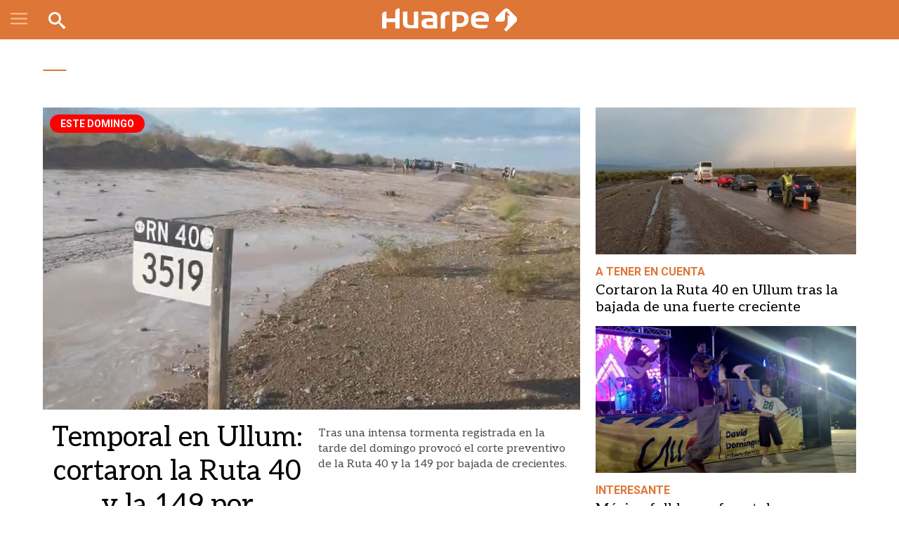

--- FILE ---
content_type: text/html; charset=utf-8
request_url: https://www.diariohuarpe.com/ttag/ullum
body_size: 24905
content:
<!DOCTYPE html><html xmlns="http://www.w3.org/1999/xhtml" xml:lang="es" lang="es" xmlns:fb="http://www.facebook.com/2008/fbml" itemid="https://www.diariohuarpe.com/ttag/ullum" itemtype="http://schema.org/WebSite" itemscope xmlns:og="http://opengraphprotocol.org/schema/"><head prefix="og: http://ogp.me/ns#"><script>dataLayer=[{section:"ttag",pageType:"section",contentRestrictions:"free_access"}]</script><script custom-element="marfeel" type="text/javascript" class="borrarScript">!function(){"use strict";function i(e){var t=!(1<arguments.length&&void 0!==arguments[1])||arguments[1],c=document.createElement("script");c.src=e,t?c.type="module":(c.async=!0,c.type="text/javascript",c.setAttribute("nomodule",""));var n=document.getElementsByTagName("script")[0];n.parentNode.insertBefore(c,n)}!function(e,t){!function(e,t,c){var n,a,o;c.accountId=t,null!==(n=e.marfeel)&&void 0!==n||(e.marfeel={}),null!==(a=(o=e.marfeel).cmd)&&void 0!==a||(o.cmd=[]),e.marfeel.config=c;var r="https://sdk.mrf.io/statics";i("".concat(r,"/marfeel-sdk.js?id=").concat(t),!0),i("".concat(r,"/marfeel-sdk.es5.js?id=").concat(t),!1)}(e,9721,2<arguments.length&&void 0!==arguments[2]?arguments[2]:{})}(window,9721,{})}()</script><script>function loadScript(url, callback) {
        var script = document.createElement("script")
        script.type = "text/javascript";
    
        if (script.readyState) {
            // handle IE
            script.onreadystatechange = function() {
                if (script.readyState == "loaded" || script.readyState == "complete") {
                    script.onreadystatechange = null;
                    callback();
                }
            };
        } else {
            // handle other browsers
            script.onload = function() {
                callback();
            };
        }
    
        script.src = url;
        document.getElementsByTagName("head")[0].appendChild(script);
    }
    
    loadScript("https://www.gstatic.com/firebasejs/5.3.0/firebase-app.js", function() {
    	loadScript("https://www.gstatic.com/firebasejs/5.3.0/firebase-messaging.js", function() {
    		//En desarrollo, desinstalamos el SW.
    		
    		var config = {
    			messagingSenderId: "942700704429"
    		};
    
    		window.onload = function () {
    			firebase.initializeApp(config);
    			const pushModal = document.querySelector('.notificacion-modal');
    			const messaging = firebase.messaging();
    			messaging.usePublicVapidKey("BHjw0jrFZSif33WSVsx_unfaudWm9HqixMBw4Q6_CP4zt5W64pHfH9L0dH54dW77UgoDyUVIhFySAdC7DcFPr40");
    
    			if ('serviceWorker' in navigator && 'PushManager' in window) {
    				console.log('Service Worker and Push is supported');
    				navigator.serviceWorker.register("/sw.js?messagingSenderId=942700704429&version=D")
    				.then(function(registration) {
    
    					if (!navigator.serviceWorker.controller) {
    						return;
    					}
    
    					var preventDevToolsReloadLoop;
    					navigator.serviceWorker.addEventListener('controllerchange', function (event) {					
    						if (preventDevToolsReloadLoop) return;
    						preventDevToolsReloadLoop = true;
    						console.log('Controller loaded');
    						window.location.reload();
    					});
    
    					console.log('Service Worker is registered', registration);
    					messaging.useServiceWorker(registration);  
    
    					
    				})
    				.catch(function(error) {
    					console.error('Service Worker Error', error);
    				});
    
    				pushModal.querySelector('.btn--link').addEventListener('click', function () {
    					createCookie("notificacion", 'false');
    					pushModal.style.display = "none";
    				});
    
    				if(!readCookie("notificacion") && Notification.permission == 'default'){
    					pushModal.style.display = "block";
    					pushModal.querySelector('.aceptar').addEventListener('click', function () {
    						pushModal.style.display = "none";
    						requestNotification();
    					});
    				}
    
    				if (Notification.permission != 'default') requestNotification();
    			} else {
    				console.warn('Push messaging is not supported');
    			}
    
    			function doPost(url, body, get) {
    				var xhr = new XMLHttpRequest();
    				if (get)
    					xhr.open("GET", url);
    				else
    					xhr.open("POST", url);
    				xhr.setRequestHeader("Content-Type", "application/json;charset=UTF-8");
    				if (body)
    					xhr.send(JSON.stringify(body));
    				else
    					xhr.send("");
    			}
    
    			messaging.onMessage(function(payload) {
    				console.log("onMessage" , payload)
    				const notificationTitle = payload.data.title;
    				const notificationOptions = {
    					icon: 'img/push/notification.png',
    					badge: 'img/push/badge.png',
    					vibrate: [100, 50, 100],
    					data: {
    						dateOfArrival: Date.now(),
    						nota: payload.data.nota,
    						url_destino: payload.data.url_destino,
    						id_notificacion: payload.data.id_notificacion
    					}
    				};
    				if (payload.data.image)
    					notificationOptions.image = payload.data.image
    
    
    				if(payload.data && payload.data.body ){
    					if( payload.data.body.indexOf("...")!= -1 )
    						notificationOptions["body"]=payload.data.body.replace("...","")
    					else 
    						notificationTitle=payload.data.body;
    			    }
    
    
    				if (!("Notification" in window)) {
    					console.log("This browser does not support system notifications");
    				} else if (Notification.permission === "granted") {
    					try {
    						var notification = new Notification(notificationTitle,notificationOptions);
    
    						notification.onclick = function(event) {
    							event.preventDefault();
    							if (payload.data.url_destino) {
    								window.open(payload.data.url_destino, '_blank');
    							} else if (payload.data.nota) {
    								window.open(payload.data.nota, '_blank');
    							} else {
    								window.open('https://www.diariohuarpe.com', '_blank');
    							}
    							notification.close();
    						}
    					}
    					catch(e) { //TODO MOSTRAR LA NOTIFICACION EN EL HTML ?
    						console.log("Error al mostrar notificacion en primer plano", e)
    					}
    				}
    			});
    
    			messaging.onTokenRefresh(function() {
    				messaging
    					.getToken()
    					.then(function(refreshedToken) {
    						console.log("Token refreshed.");
    						setTokenSentToServer(false);
    						sendTokenToServer(refreshedToken);
    					})
    					.catch(function(err) {
    						console.log("Unable to retrieve refreshed token ", err);
    						showToken("Unable to retrieve refreshed token ", err);
    					});
    			});
    
    			function sendTokenToServer(currentToken) {
    				if (!isTokenSentToServer()) {
    					console.log("Sending token to server...");
    					setTokenSentToServer(true);
    
    					doPost("/webpush/subscribe", {
    						token: currentToken
    					});
    				} else {
    					console.log(
    						"Token already sent to server so won't send it again " +
    							"unless it changes"
    					);
    				}
    			}
    
    			function isTokenSentToServer() {
    				return window.localStorage.getItem("sentToServer") === 1;
    			}
    
    			function setTokenSentToServer(sent) {
    				window.localStorage.setItem("sentToServer", sent ? 1 : 0);
    			}
    
    			function requestNotification() {
    				messaging
    					.requestPermission()
    					.then(function () {
    						console.log("Notification permission granted firebase.");
    						messaging.getToken().then(function (currentToken) {
    							if (currentToken) {
    								sendTokenToServer(currentToken);
    
    								ga('send', 'event', {
    									eventCategory: 'NTG push notification',
    									eventAction: 'click',
    									eventLabel: document.title,
    									nonInteraction: false
    								});
    							} else {
    								console.log('No Instance ID token available. Request permission to generate one.');
    								updateUIForPushPermissionRequired();
    								setTokenSentToServer(false);
    							}
    						}).catch(function (err) {
    							console.log('An error occurred while retrieving token. ', err);
    							setTokenSentToServer(false);
    						});
    					})
    					.catch(function (err) {
    						console.log("Unable to get permission to notify.", err);
    					});
    			}
    		}		
    	})
    })</script><link rel="manifest" href="/img/favicons/manifest.json"><script type="text/javascript"></script><script type="text/javascript">PPP_VIDEOJS_JS="https://pubads.g.doubleclick.net/gampad/ads?iu=/21753329716/Video&description_url=[placeholder]&env=vp&impl=s&correlator=&tfcd=0&npa=0&gdfp_req=1&output=vast&sz=400x300|640x480&ciu_szs=300x250,320x50,320x100,336x280,728x90&unviewed_position_start=1"</script><meta charset="utf-8"><meta name="viewport" content="width=device-width"><div itemscope="itemscope" itemtype="http://schema.org/Person" itemprop="author"><meta itemprop="name" content="Diario Huarpe"><meta itemprop="url" content="https://www.diariohuarpe.com"></div><meta name="twitter:card" content="summary_large_image"><meta name="twitter:site" content="@DiarioHuarpeCom"><meta name="twitter:creator" content="@DiarioHuarpeCom"><meta property="og:site_name" content="Diario Huarpe"><meta name="robots" content="index, follow"><meta name="distribution" content="global"><meta name="rating" content="general"><meta name="language" content="es_AR.UTF-8"><meta itemscope itemprop="mainEntityOfPage" itemtype="https://schema.org/WebPage"><meta itemprop="genre" content="News"><meta http-equiv="X-UA-Compatible" content="IE=edge"><meta http-equiv="Content-Type" content="text/html; charset=utf-8"><meta name="geo.region" content="AR-J"><meta name="geo.placename" content="San Juan"><meta name="geo.position" content="-31.530229;-68.556748"><meta name="ICBM" content="-31.530229, -68.556748"><meta property="og:site_name" content="Diario Huarpe"><meta property="og:title" content="Avistaron un puma en Ullum y apareci&#xF3; otro esp&#xE9;cimen muerto en Ruta 40"><meta itemprop="name" content="Avistaron un puma en Ullum y apareci&#xF3; otro esp&#xE9;cimen muerto en Ruta 40"><meta name="twitter:title" content="Avistaron un puma en Ullum y apareci&#xF3; otro esp&#xE9;cimen muerto en Ruta 40"><meta name="keywords" content="noticias,ttag"><meta property="fb:admins" content="100000000066596"><meta property="fb:app_id" content="285780951504485"><meta property="fb:pages" content="130259190347711"><meta itemprop="headline" content="Avistaron un puma en Ullum y apareci&#xF3; otro esp&#xE9;cimen muerto en Ruta 40"><title>Avistaron un puma en Ullum y apareci&#xF3; otro esp&#xE9;cimen muerto en Ruta 40</title><link rel="shortcut icon" href="https://www.diariohuarpe.com/img/favicons/favicon.ico"><link rel="apple-touch-icon" sizes="57x57" href="https://www.diariohuarpe.com/img/favicons/apple-icon-57x57.png"><link rel="apple-touch-icon" sizes="60x60" href="https://www.diariohuarpe.com/img/favicons/apple-icon-60x60.png"><link rel="apple-touch-icon" sizes="72x72" href="https://www.diariohuarpe.com/img/favicons/apple-icon-72x72.png"><link rel="apple-touch-icon" sizes="76x76" href="https://www.diariohuarpe.com/img/favicons/apple-icon-76x76.png"><link rel="apple-touch-icon" sizes="114x114" href="https://www.diariohuarpe.com/img/favicons/apple-icon-114x114.png"><link rel="apple-touch-icon" sizes="120x120" href="https://www.diariohuarpe.com/img/favicons/apple-icon-120x120.png"><link rel="apple-touch-icon" sizes="144x144" href="https://www.diariohuarpe.com/img/favicons/apple-icon-144x144.png"><link rel="apple-touch-icon" sizes="152x152" href="https://www.diariohuarpe.com/img/favicons/apple-icon-152x152.png"><link rel="apple-touch-icon" sizes="180x180" href="https://www.diariohuarpe.com/img/favicons/apple-icon-180x180.png"><link rel="icon" type="image/png" sizes="192x192" href="https://www.diariohuarpe.com/img/favicons/android-icon-192x192.png"><link rel="icon" type="image/png" sizes="32x32" href="https://www.diariohuarpe.com/img/favicons/favicon-32x32.png"><link rel="icon" type="image/png" sizes="96x96" href="https://www.diariohuarpe.com/img/favicons/favicon-96x96.png"><link rel="icon" type="image/png" sizes="16x16" href="https://www.diariohuarpe.com/img/favicons/favicon-16x16.png"><link rel="manifest" href="https://www.diariohuarpe.com/img/favicons/manifest.json"><meta name="application-name" content="Diario Huarpe"><meta name="apple-mobile-web-app-status-bar-style" content="black-translucent"><meta name="msapplication-TileColor" content="#DE7637"><meta name="msapplication-TileImage" content="https://www.diariohuarpe.com/img/favicons/ms-icon-144x144.png"><meta name="theme-color" content="#DE7637"><meta name="description" content="Huarpe"><meta property="description" content="Huarpe"><meta name="twitter:description" content="Huarpe"><meta name="twitter:image" content="https://www.diariohuarpe.com/img/estructura/og_image.jpg"><meta property="og:image" content="https://www.diariohuarpe.com/img/estructura/og_image.jpg"><meta property="og:type" content="website"><link rel="canonical" href="https://www.diariohuarpe.com/ttag/ullum"><meta itemprop="url" content="https://www.diariohuarpe.com/ttag/ullum"><meta property="og:url" content="https://www.diariohuarpe.com/ttag/ullum"><meta name="cXenseParse:pageclass" content="frontpage"><meta property="og:title" content="Avistaron un puma en Ullum y apareci&#xF3; otro esp&#xE9;cimen muerto en Ruta 40"><meta itemprop="name" content="Avistaron un puma en Ullum y apareci&#xF3; otro esp&#xE9;cimen muerto en Ruta 40"><meta name="twitter:title" content="Avistaron un puma en Ullum y apareci&#xF3; otro esp&#xE9;cimen muerto en Ruta 40"><title>Avistaron un puma en Ullum y apareci&#xF3; otro esp&#xE9;cimen muerto en Ruta 40</title><meta name="keywords" content="noticias,ttag"><meta name="news_keywords" content="noticias,ttag"><meta itemprop="keywords" content="noticias"><meta itemprop="keywords" content="ttag"><meta property="fb:admins" content="100000000066596"><meta property="fb:app_id" content="285780951504485"><meta property="fb:pages" content="130259190347711"><meta itemprop="headline" content="Avistaron un puma en Ullum y apareci&#xF3; otro esp&#xE9;cimen muerto en Ruta 40"><link rel="shortcut icon" href="https://www.diariohuarpe.com/img/favicons/favicon.ico"><link rel="apple-touch-icon" sizes="57x57" href="https://www.diariohuarpe.com/img/favicons/apple-icon-57x57.png"><link rel="apple-touch-icon" sizes="60x60" href="https://www.diariohuarpe.com/img/favicons/apple-icon-60x60.png"><link rel="apple-touch-icon" sizes="72x72" href="https://www.diariohuarpe.com/img/favicons/apple-icon-72x72.png"><link rel="apple-touch-icon" sizes="76x76" href="https://www.diariohuarpe.com/img/favicons/apple-icon-76x76.png"><link rel="apple-touch-icon" sizes="114x114" href="https://www.diariohuarpe.com/img/favicons/apple-icon-114x114.png"><link rel="apple-touch-icon" sizes="120x120" href="https://www.diariohuarpe.com/img/favicons/apple-icon-120x120.png"><link rel="apple-touch-icon" sizes="144x144" href="https://www.diariohuarpe.com/img/favicons/apple-icon-144x144.png"><link rel="apple-touch-icon" sizes="152x152" href="https://www.diariohuarpe.com/img/favicons/apple-icon-152x152.png"><link rel="apple-touch-icon" sizes="180x180" href="https://www.diariohuarpe.com/img/favicons/apple-icon-180x180.png"><link rel="icon" type="image/png" sizes="192x192" href="https://www.diariohuarpe.com/img/favicons/android-icon-192x192.png"><link rel="icon" type="image/png" sizes="32x32" href="https://www.diariohuarpe.com/img/favicons/favicon-32x32.png"><link rel="icon" type="image/png" sizes="96x96" href="https://www.diariohuarpe.com/img/favicons/favicon-96x96.png"><link rel="icon" type="image/png" sizes="16x16" href="https://www.diariohuarpe.com/img/favicons/favicon-16x16.png"><link rel="manifest" href="https://www.diariohuarpe.com/img/favicons/manifest.json"><meta property="og:type" content="article"><meta name="twitter:image" content="https://www.diariohuarpe.com/img/estructura/og_image.jpg"><meta property="og:image" content="https://www.diariohuarpe.com/img/estructura/og_image.jpg"><meta property="og:description" content="Huarpe"><meta name="description" content="Huarpe"><meta property="description" content="Huarpe"><meta name="twitter:description" content="Huarpe"><link rel="canonical" href="https://www.diariohuarpe.com/ttag/ullum"><meta itemprop="url" content="https://www.diariohuarpe.com/ttag/ullum"><meta property="og:url" content="https://www.diariohuarpe.com/ttag/ullum"><div style="display:none" itemprop="publisher" itemscope itemtype="https://schema.org/Organization"><div itemprop="logo" itemscope itemtype="https://schema.org/ImageObject"><meta itemprop="url" content="https://www.diariohuarpe.com/img/estructura/datos_huarpe_o_revert.png"><meta itemprop="width" content="600"><meta itemprop="height" content="60"></div><meta itemprop="name" content="Diario Huarpe"></div><script type="text/javascript">!function(e,t,r){e.async=1,e.src="//cdn.taboola.com/libtrc/diariohuarpe-network/loader.js",t.parentNode.insertBefore(e,t)}(document.createElement("script"),document.getElementsByTagName("script")[0])</script><link rel="preconnect" href="https://fonts.gstatic.com"><link href="https://fonts.googleapis.com/css2?family=Aleo&amp;family=Merriweather&amp;family=Roboto+Slab:wght@300;700&amp;family=Roboto:wght@300;400;700&amp;display=swap" rel="stylesheet"><link rel="stylesheet" type="text/css" href="/css/style.8e315e1.css"><link rel="stylesheet" type="text/css" href="/libs/slick/slick.f38b2db.css"><link rel="stylesheet" type="text/css" href="/libs/lightGallery/css/lightgallery.cb6ec15.css"><link rel="stylesheet" type="text/css" href="/libs/jquery-modal/jquery.modal.779f4f1.css"><link rel="stylesheet" type="text/css" href="/libs/videojs/video-js.20e19d8.css"><link rel="stylesheet" type="text/css" href="/libs/videojs/videojs.ima.faad6d6.css"><link rel="stylesheet" type="text/css" href="/libs/videojs/vsg-skin.a46946c.css"><link rel="stylesheet" type="text/css" href="/libs/add-to-homescreen/style/addtohomescreen.75e99f8.css"><link rel="stylesheet" type="text/css" href="/libs/magicsuggest/magicsuggest.6d97850.css"><link rel="stylesheet" type="text/css" href="/libs/swiper/css/swiper.1d81474.css"><script>var RECAPTCHA_SITEKEY="6LeKyZEUAAAAABkGrBsZW68Hz8qCO3kNw66D_zhB",FACEBOOK_TOKEN="2349821488585242|QH_ReDdW3GvvWhG63pkiyFafRYk"</script><script type="text/javascript" async src="https://imasdk.googleapis.com/js/sdkloader/ima3.js"></script><script type="text/javascript" src="/js/ads.6dfe9a4.js"></script><script type="text/javascript" src="/js/all.min.2905851.js" async></script><script type="text/javascript" src="/js/videojs.min.2b00e84.js"></script><script src="https://www.youtube.com/iframe_api" defer="defer"></script><script async src="https://www.googletagmanager.com/gtag/js?id=G-KPC815GE0M"></script><script>function gtag(){dataLayer.push(arguments)}window.dataLayer=window.dataLayer||[],gtag("js",new Date),gtag("config","G-KPC815GE0M")</script><div id="fb-root"></div><script>!function(e,t,n){var s,o=e.getElementsByTagName(t)[0];e.getElementById(n)||((s=e.createElement(t)).id=n,s.src="https://connect.facebook.net/es_LA/sdk.js#xfbml=1&version=v3.1&appId=285780951504485",o.parentNode.insertBefore(s,o))}(document,"script","facebook-jssdk")</script><script>!function(e,t,n,c,o,a,f){e.fbq||(o=e.fbq=function(){o.callMethod?o.callMethod.apply(o,arguments):o.queue.push(arguments)},e._fbq||(e._fbq=o),(o.push=o).loaded=!0,o.version="2.0",o.queue=[],(a=t.createElement(n)).async=!0,a.src="https://connect.facebook.net/en_US/fbevents.js",(f=t.getElementsByTagName(n)[0]).parentNode.insertBefore(a,f))}(window,document,"script"),fbq("init","2165235240371958"),fbq("track","PageView")</script><noscript><img height="1" width="1" style="display:none" src="https://www.facebook.com/tr?id=2165235240371958&amp;ev=PageView&amp;noscript=1"></noscript><script src="https://www.google.com/recaptcha/api.js?render=6LeKyZEUAAAAABkGrBsZW68Hz8qCO3kNw66D_zhB"></script><script>window.marfeel=window.marfeel||{cmd:[]},window.marfeel.cmd.push(["compass",function(e){e.setPageVar("tipo","Subseccion"),e.setPageVar("key","ullum"),e.setPageVar("link","/ttag/ullum")}])</script><meta name="dailymotion-domain-verification" content="dm3588tzrz003k5wg"><meta name="dailymotion-domain-verification" content="dmq5l8yclhfwwbi1r"><script type="text/javascript">!function(){"use strict";function i(e){var t=!(1<arguments.length&&void 0!==arguments[1])||arguments[1],c=document.createElement("script");c.src=e,t?c.type="module":(c.async=!0,c.type="text/javascript",c.setAttribute("nomodule",""));var n=document.getElementsByTagName("script")[0];n.parentNode.insertBefore(c,n)}!function(e,t){!function(e,t,c){var n,a,o;c.accountId=9721,null!==(n=e.marfeel)&&void 0!==n||(e.marfeel={}),null!==(a=(o=e.marfeel).cmd)&&void 0!==a||(o.cmd=[]),e.marfeel.config=c;var r="https://sdk.mrf.io/statics";i("".concat(r,"/marfeel-sdk.js?id=").concat(9721),!0),i("".concat(r,"/marfeel-sdk.es5.js?id=").concat(9721),!1)}(e,0,2<arguments.length&&void 0!==arguments[2]?arguments[2]:{})}(window,9721,{})}()</script><div id="login_modal" class="modal"><div class="registro contenedor"><h6 class="titulo">Ingres&#xE1; con tu cuenta de Facebook o Google</h6><div class="botones--sociales"><div class="boton facebook"><a href="/auth/facebook" class="showOverlay noAjax showOverlay"><img src="/img/varios/facebook_icon.png" width="50px"> Ingres&#xE1; con Facebook</a></div><div class="boton google"><a href="/auth/google" class="showOverlay noAjax showOverlay"><img src="/img/varios/google_icon.png" width="50px"> Ingres&#xE1; con Google</a></div></div><h7>&#xD3; con tu cuenta HUARPE</h7><div class="login-cont"><form class="l_formulario" id="l_formulario" method="post" action><div class="form-item"><input type="email" placeholder="Email" id="l_email" name="l_email" value required></div><div class="form-item"><input type="password" placeholder="Contrase&#xF1;a" id="l_password" name="l_password" value required></div><button class="btn--primary" id="ingresar">Iniciar Sesi&#xF3;n</button><div class="left"><input type="checkbox" name="recordar" id="recordar" checked="checked"> Recordar mi usuario</div><div class="right"><a href="#recuperar_modal" class="link-modal" rel="modal:open" id="recuperar">Olvid&#xE9; mi contrase&#xF1;a</a></div><div id="response"></div></form><h6>&#xBF;No est&#xE1;s registrado?</h6><a href="/registro" rel="modal:close" id="registro" class="btn--primary">CREA TU CUENTA</a><p class="gratis">&#xA1;Es Gratis!</p></div></div></div><div id="complete_login_modal" class="modal" style="width:100%"></div><div id="recuperar_modal" class="modal"><div class="login-cont rec_pass"><p class="texto">Ingres&#xE1; su correo de Email para recuperar contrase&#xF1;a</p><form class="recuperar_formulario" id="recuperar_formulario" method="post" action><div class="form-item"><input type="email" placeholder="Email" id="recuperar_email_" name="recuperar_email_" value required></div><button class="btn--primary" id="recuperar_c_">Aceptar</button></form><div id="response_cambio"></div></div></div><div id="dni_modal" class="modal"><div class="dni-cont"><p>Ingres&#xE1; su DNI por unica vez.</p><form class="dni_formulario" id="dni_formulario" method="post" action><input type="hidden" name="concurso" id="dni_concurso"><div class="form-item"><input type="text" placeholder="DNI" id="dni" name="dni" value required></div><button class="btn--primary" id="dni_aceptar">Aceptar</button><div id="response"></div></form></div></div><div class="notificacion-modal"><div class="logo"><img src="[data-uri]" alt="huarpe"></div><p class="text">&#xBF;Quer&#xE9;s recibir notificaciones de alertas?</p><div class="botones"><button type="button" class="btn--link">No, gracias</button> <button type="button" class="aceptar btn--primary">Aceptar</button></div></div><script async="async" src="https://www.googletagservices.com/tag/js/gpt.js"></script><script async id="ebx" src="//applets.ebxcdn.com/ebx.js"></script></head><body class="body"><div class="interstitial-mobile"></div><div class="interstitial-desktop"></div><div style="display:none" class="publicidad-oculta mobile"></div><div style="display:none" class="publicidad-oculta desktop"></div><div class="loading hidden"><div class="contenedor"><img alt="Huarpe" src="[data-uri]"></div></div><header class="header"><div class="cont_header"><div class="cont-menu-desktop"><div class="contenedor grid"><button class="hamburger hamburger--elastic js-hamburger" type="button"><span class="hamburger-box"><span class="hamburger-inner"></span></span></button><ul class="navbar-menu-desktop"><li class="menu_ menu_provinciales"><a href="/provinciales">PROVINCIALES</a></li><li class="menu_ menu_policiales"><a href="/policiales">POLICIALES</a></li><li class="menu_ menu_politica"><a href="/politica">POL&#xCD;TICA</a></li><li class="menu_ menu_economia"><a href="/economia">ECONOM&#xCD;A</a></li><li class="menu_ menu_judiciales"><a href="/judiciales">JUDICIALES</a></li><li class="menu_ menu_sociedad"><a href="/sociedad">SOCIEDAD</a></li><li class="menu_ menu_departamentales"><a href="/departamentales">DEPARTAMENTALES</a></li><li class="menu_ menu_cultura-y-espectaculos"><a href="/cultura-y-espectaculos">CULTURA</a></li></ul></div></div><a class="logo" href="/"><img class="logo_normal" alt="Huarpe" src="[data-uri]"></a><nav class="navbar"><div class="navbar-menu"><div class="menu-mobile"><div class="cont_opciones"><div class="opciones ntabs"><div class="item secciones is-active ntabslink"><a href="#ntab-secciones"><svg class="icon icon-menu"><use xlink:href="#icon-menu"/></svg> <span>SECCIONES</span></a></div><div class="item clima ntabslink"><a href="#ntab-clima"><svg class="icon icon-Sun"><use xlink:href="/icoMoon/symbol-defs.svg#icon-Sun"/></svg><span>CLIMA</span></a></div><div class="item buscador ntabslink"><a href="#ntab-buscador"><svg class="icon icon-search"><use xlink:href="/icoMoon/symbol-defs.svg#icon-search"/></svg></a></div></div></div><div class="cuerpo"><div class="ntabscontent secciones" id="ntab-secciones"><ul class="menu"><li><a href="/eco-huarpe">Eco Huarpe</a></li><li><a href="/negocios">Huarpe Negocios</a></li><li><a href="/deportes">Huarpe Deportivo</a></li><li><a href="/provinciales">Provinciales</a></li><li><a href="/policiales">Policiales</a></li><li><a href="/politica">Pol&#xED;tica</a></li><li><a href="/economia">Econom&#xED;a</a></li><li><a href="/judiciales">Judiciales</a></li><li><a href="/sociedad">Sociedad</a></li><li><a href="/departamentales">Departamentales</a></li><li><a href="/cultura-y-espectaculos">Cultura y Espect&#xE1;culos</a></li><li><a href="/solidaridad">Solidaridad</a></li><li><a href="/opinion">Opini&#xF3;n</a></li><li><a href="/mundo">Mundo</a></li></ul></div><div class="ntabscontent clima" id="ntab-clima"><div class="grid cont_clima"><div class="item-12"><p class="ahora">AHORA SAN JUAN</p></div><div class="item-12"><a href="/clima"><p class="temp"><svg class="icon icon-Sun"><use xlink:href="#icon-Sun"/></svg> 38 C&#xB0;</p></a></div><div class="item-12"><p class="info"></p></div><div class="item-6 proximo collapse"><p class="dia">Jueves</p><p class="icono"><svg class="icon icon-"><use xlink:href="#"/></svg></p><p class="temperatura">26 C&#xB0; / 37 C&#xB0;</p></div><div class="item-6 proximo collapse"><p class="dia">Viernes</p><p class="icono"><svg class="icon icon-"><use xlink:href="#"/></svg></p><p class="temperatura">26 C&#xB0; / 36 C&#xB0;</p></div></div></div><div class="ntabscontent buscador" id="ntab-buscador"><div class="grid cont_buscador"><div class="item-12"><form method="GET" action="/busqueda"><input type="search" name="q" class="search-text" placeholder="Buscar..." autocomplete="off" required> <input type="submit" value="BUSCAR" class="btn--primary search-submit"></form></div></div></div></div></div><div class="contenedor grid menu_desktop"><div class="item-3"><ul class="menu"><li><a href="/eco-huarpe">Eco Huarpe</a></li><li><a href="/negocios">Huarpe Negocios</a></li><li><a href="/deportes">Huarpe Deportivo</a></li><li><a href="/provinciales">Provinciales</a></li><li><a href="/policiales">Policiales</a></li><li><a href="/politica">Pol&#xED;tica</a></li><li><a href="/economia">Econom&#xED;a</a></li><li><a href="/judiciales">Judiciales</a></li></ul></div><div class="item-3"><ul class="menu"><li><a href="/sociedad">Sociedad</a></li><li><a href="/departamentales">Departamentales</a></li><li><a href="/cultura-y-espectaculos">Cultura y Espect&#xE1;culos</a></li><li><a href="/solidaridad">Solidaridad</a></li><li><a href="/opinion">Opini&#xF3;n</a></li><li><a href="/mundo">Mundo</a></li></ul></div><div class="item-6"><div class="grid Eco Huarpe"></div><div class="grid Huarpe Negocios"></div><div class="grid Huarpe Deportivo"></div><div class="grid Provinciales"></div><div class="grid Policiales"></div><div class="grid Pol&#xED;tica"></div><div class="grid Econom&#xED;a"></div><div class="grid Judiciales"></div><div class="grid Sociedad"></div><div class="grid Departamentales"></div><div class="grid Cultura y Espect&#xE1;culos"></div><div class="grid Solidaridad"></div><div class="grid Opini&#xF3;n"></div><div class="grid Mundo"></div></div></div></div></nav><div class="login-box unlogged"><svg class="triangle" xmlns="http://www.w3.org/2000/svg" width="25" height="26" viewbox="0 0 25 26" fill="none"><path d="M0 26L25 0V13V26H0Z" fill="#DE640A"/></svg><div class="login-btn"><a class="btn" href="/login">INGRESAR</a></div><div class="register-btn"><a class="btn" href="/registro">REGISTRARSE</a></div></div><div class="login-box logged"><svg class="triangle" xmlns="http://www.w3.org/2000/svg" width="25" height="26" viewbox="0 0 25 26" fill="none"><path d="M0 26L25 0V13V26H0Z" fill="#FFFFFF"/></svg><div class="login-btn"><a class="btn" href="/mi-cuenta">Ir al perfil</a></div><div class="register-btn"><img src="/img/estructura/cerrar_sesion.svg" alt="cerrar sesion"> <a class="btn" id="logout" href="/logout">Cerrar sesi&#xF3;n</a></div></div><div class="objetos"><div class="cont_search"><form class="search-form" method="GET" action="/busqueda"><input type="search" name="q" class="search-text" placeholder="Buscar..." autocomplete="off" required> <input type="submit" value class="search-submit"></form></div></div></div></header><script async src="https://pagead2.googlesyndication.com/pagead/js/adsbygoogle.js?client=ca-pub-8058679974123390" crossorigin="anonymous"></script><script type="text/javascript" src="https://ads.vidoomy.com/diariohuarpe_6339.js" async></script><div class="aux_header" aria-hidden="true"></div><div class="publicidad_footer_sticky"><div class="cont_sticky"><img class="close_sticky" height="24" width="24" src="/img/varios/cruz_sticky.png"><div class="isMobile"><div class="contenedor__publicidad" data-tipo="tipo_desktop" data-no-desktop="false" data-no-mobile="false" data-tipo-spot="mobile"><div class="publicidad H52"><div class="gpt-load" data-gpt="/21753329716/huarpe_mob_home_sticky" data-size="[[320,50]]"></div></div></div><div class="contenedor__publicidad" data-tipo="tipo_desktop" data-no-desktop="false" data-no-mobile="true" data-tipo-spot="desktop"><div class="publicidad H52"><div class="gpt-load" data-gpt="/21753329716/huapre_home_sticky" data-size="[[728, 90]]"></div></div></div></div><div class="isDesktop"><div class="contenedor__publicidad" data-tipo="tipo_desktop" data-no-desktop="false" data-no-mobile="false" data-tipo-spot="mobile"><div class="publicidad H52"><div class="gpt-load" data-gpt="/21753329716/huarpe_mob_home_sticky" data-size="[[320,50]]"></div></div></div><div class="contenedor__publicidad" data-tipo="tipo_desktop" data-no-desktop="false" data-no-mobile="true" data-tipo-spot="desktop"><div class="publicidad H52"><div class="gpt-load" data-gpt="/21753329716/huapre_home_sticky" data-size="[[728, 90]]"></div></div></div></div></div></div><div id="sitio"><input type="hidden" name="more" id="more" value="true"> <input type="hidden" name="titulo" id="titulo" value> <input type="hidden" name="seccion" id="seccion" value="ttag"> <input type="hidden" class="datos_ubicacion" data-gpt_seccion="ttag"><div class="seccion"><div class="contenedor grid"><div class="portada grid"><div class="item-12"><div class="isDesktop"></div><div class="publi_mobile"></div><div class="tooltip"><a class="btn--inverse"></a></div></div><div class="item-8"><article class="nota nota-especial nota_gen sin-colores-patrocinio-volanta-blanca"><input style="display:none" class="nota_fecha_input" data-fecha-a="1769382360000"><div class="media"><figure class="video-wrapper"><a href="/nota/lluvia-granizo-y-crecientes-obligaron-a-cortar-las-rutas-40-y-149-en-ullum-20261252060"><img class="lazyload" data-sizes="auto" alt="Temporal en Ullum: cortaron la Ruta 40 y la 149 por crecientes en Talacasto" data-optimumx="1" data-src="https://pxbcdn.diariohuarpe.com/huarpe/012026/1769382830603.jpg?&amp;cw=320&amp;ch=200" data-srcset="https://pxbcdn.diariohuarpe.com/huarpe/012026/1769382830603.jpg?&amp;cw=123&amp;ch=69.126 123w,https://pxbcdn.diariohuarpe.com/huarpe/012026/1769382830603.jpg?&amp;cw=480&amp;ch=269.76000000000005 480w,https://pxbcdn.diariohuarpe.com/huarpe/012026/1769382830603.jpg?&amp;cw=600&amp;ch=337.20000000000005 600w,https://pxbcdn.diariohuarpe.com/huarpe/012026/1769382830603.jpg?&amp;cw=720&amp;ch=404.64000000000004 720w,https://pxbcdn.diariohuarpe.com/huarpe/012026/1769382830603.jpg?&amp;cw=960&amp;ch=539.5200000000001 960w,https://pxbcdn.diariohuarpe.com/huarpe/012026/1769382830603.jpg?&amp;cw=1024&amp;ch=575.488 1024w"><noscript><img alt="Temporal en Ullum: cortaron la Ruta 40 y la 149 por crecientes en Talacasto" sizes="auto" optimumx="1" src="https://pxbcdn.diariohuarpe.com/huarpe/012026/1769382830603.jpg?&amp;cw=320&amp;ch=200" srcset="https://pxbcdn.diariohuarpe.com/huarpe/012026/1769382830603.jpg?&amp;cw=123&amp;ch=69.126 123w,https://pxbcdn.diariohuarpe.com/huarpe/012026/1769382830603.jpg?&amp;cw=480&amp;ch=269.76000000000005 480w,https://pxbcdn.diariohuarpe.com/huarpe/012026/1769382830603.jpg?&amp;cw=600&amp;ch=337.20000000000005 600w,https://pxbcdn.diariohuarpe.com/huarpe/012026/1769382830603.jpg?&amp;cw=720&amp;ch=404.64000000000004 720w,https://pxbcdn.diariohuarpe.com/huarpe/012026/1769382830603.jpg?&amp;cw=960&amp;ch=539.5200000000001 960w,https://pxbcdn.diariohuarpe.com/huarpe/012026/1769382830603.jpg?&amp;cw=1024&amp;ch=575.488 1024w"></noscript></a></figure></div><div class="data"><div class="volanta"><a href="/nota/lluvia-granizo-y-crecientes-obligaron-a-cortar-las-rutas-40-y-149-en-ullum-20261252060"><span>Este domingo</span></a></div><div class="titulo"><h2><a href="/nota/lluvia-granizo-y-crecientes-obligaron-a-cortar-las-rutas-40-y-149-en-ullum-20261252060">Temporal en Ullum: cortaron la Ruta 40 y la 149 por crecientes en Talacasto</a></h2></div><div class="introduccion"><p>Tras una intensa tormenta registrada en la tarde del domingo provoc&#xF3; el corte preventivo de la Ruta 40 y la 149 por bajada de crecientes.&#xA0;</p></div></div></article></div><div class="item-4"><article class="nota nota-lista nota_gen sin-colores-patrocinio"><input style="display:none" class="nota_fecha_input" data-fecha-a="1769299500000"><div class="media"><figure class="video-wrapper"><a href="/nota/cortaron-la-ruta-40-en-ullum-tras-la-bajada-de-una-fuerte-creciente-20261242150"><img alt="Cortaron la Ruta 40 en Ullum tras la bajada de una fuerte creciente" src="https://pxbcdn.diariohuarpe.com/huarpe/012026/1769299655621.jpg?&amp;cw=350&amp;ch=213" data-srcset="https://pxbcdn.diariohuarpe.com/huarpe/012026/1769299655621.jpg?&amp;cw=350&amp;ch=197 350w,https://pxbcdn.diariohuarpe.com/huarpe/012026/1769299655621.jpg?&amp;cw=400&amp;ch=225 400w,https://pxbcdn.diariohuarpe.com/huarpe/012026/1769299655621.jpg?&amp;cw=500&amp;ch=282 500w,https://pxbcdn.diariohuarpe.com/huarpe/012026/1769299655621.jpg?&amp;cw=620&amp;ch=350 620w,https://pxbcdn.diariohuarpe.com/huarpe/012026/1769299655621.jpg?&amp;cw=790&amp;ch=445 790w,https://pxbcdn.diariohuarpe.com/huarpe/012026/1769299655621.jpg?&amp;cw=970&amp;ch=546 970w,https://pxbcdn.diariohuarpe.com/huarpe/012026/1769299655621.jpg?&amp;cw=1170&amp;ch=659 1170w"></a></figure></div><div class="data"><div class="volanta"><a href="/nota/cortaron-la-ruta-40-en-ullum-tras-la-bajada-de-una-fuerte-creciente-20261242150"><span>A tener en cuenta</span></a></div><div class="titulo"><h2><a href="/nota/cortaron-la-ruta-40-en-ullum-tras-la-bajada-de-una-fuerte-creciente-20261242150">Cortaron la Ruta 40 en Ullum tras la bajada de una fuerte creciente</a></h2></div></div></article><article class="nota nota-lista nota_gen sin-colores-patrocinio"><input style="display:none" class="nota_fecha_input" data-fecha-a="1769084520000"><div class="media"><figure class="video-wrapper"><a href="/nota/artistas-locales-y-urbanos-animaran-la-feria-del-encuentro-este-sabado-20261229220"><img alt="M&#xFA;sica, folklore y freestyle en una nueva Feria del Encuentro en Ullum" src="https://pxbcdn.diariohuarpe.com/huarpe/012026/1769085005523.jpg?&amp;cw=350&amp;ch=213" data-srcset="https://pxbcdn.diariohuarpe.com/huarpe/012026/1769085005523.jpg?&amp;cw=350&amp;ch=197 350w,https://pxbcdn.diariohuarpe.com/huarpe/012026/1769085005523.jpg?&amp;cw=400&amp;ch=225 400w,https://pxbcdn.diariohuarpe.com/huarpe/012026/1769085005523.jpg?&amp;cw=500&amp;ch=282 500w,https://pxbcdn.diariohuarpe.com/huarpe/012026/1769085005523.jpg?&amp;cw=620&amp;ch=350 620w,https://pxbcdn.diariohuarpe.com/huarpe/012026/1769085005523.jpg?&amp;cw=790&amp;ch=445 790w,https://pxbcdn.diariohuarpe.com/huarpe/012026/1769085005523.jpg?&amp;cw=970&amp;ch=546 970w,https://pxbcdn.diariohuarpe.com/huarpe/012026/1769085005523.jpg?&amp;cw=1170&amp;ch=659 1170w"></a></figure></div><div class="data"><div class="volanta"><a href="/nota/artistas-locales-y-urbanos-animaran-la-feria-del-encuentro-este-sabado-20261229220"><span>Interesante</span></a></div><div class="titulo"><h2><a href="/nota/artistas-locales-y-urbanos-animaran-la-feria-del-encuentro-este-sabado-20261229220">M&#xFA;sica, folklore y freestyle en una nueva Feria del Encuentro en Ullum</a></h2></div></div></article></div></div><div class="cont-p"><div class="notas_seccion_"><div class="item-12" data-id="0"><article class="nota nota-lista linea nota_gen sin-colores-patrocinio"><input style="display:none" class="nota_fecha_input" data-fecha-a="1768771680000"><div class="media"><figure class="video-wrapper"><a href="/nota/dos-pumas-fueron-noticia-y-activaron-operativos-de-ambiente-en-san-juan-202611818280"><img class="lazyload" data-sizes="auto" alt="Avistaron un puma en Ullum y apareci&#xF3; otro esp&#xE9;cimen muerto en Ruta 40" data-optimumx="1" data-src="https://pxbcdn.diariohuarpe.com/huarpe/012026/1768769893526/2626240f-0cc2-4fa0-ba92-fcb6d9e01f02-jpg..jpg?&amp;cw=320&amp;ch=200" data-srcset="https://pxbcdn.diariohuarpe.com/huarpe/012026/1768769893526/2626240f-0cc2-4fa0-ba92-fcb6d9e01f02-jpg..jpg?&amp;cw=123&amp;ch=69.26745913818722 123w,https://pxbcdn.diariohuarpe.com/huarpe/012026/1768769893526/2626240f-0cc2-4fa0-ba92-fcb6d9e01f02-jpg..jpg?&amp;cw=480&amp;ch=270.31203566121843 480w,https://pxbcdn.diariohuarpe.com/huarpe/012026/1768769893526/2626240f-0cc2-4fa0-ba92-fcb6d9e01f02-jpg..jpg?&amp;cw=600&amp;ch=337.89004457652305 600w,https://pxbcdn.diariohuarpe.com/huarpe/012026/1768769893526/2626240f-0cc2-4fa0-ba92-fcb6d9e01f02-jpg..jpg?&amp;cw=720&amp;ch=405.4680534918276 720w,https://pxbcdn.diariohuarpe.com/huarpe/012026/1768769893526/2626240f-0cc2-4fa0-ba92-fcb6d9e01f02-jpg..jpg?&amp;cw=960&amp;ch=540.6240713224369 960w,https://pxbcdn.diariohuarpe.com/huarpe/012026/1768769893526/2626240f-0cc2-4fa0-ba92-fcb6d9e01f02-jpg..jpg?&amp;cw=1024&amp;ch=576.665676077266 1024w"><noscript><img alt="Avistaron un puma en Ullum y apareci&#xF3; otro esp&#xE9;cimen muerto en Ruta 40" sizes="auto" optimumx="1" src="https://pxbcdn.diariohuarpe.com/huarpe/012026/1768769893526/2626240f-0cc2-4fa0-ba92-fcb6d9e01f02-jpg..jpg?&amp;cw=320&amp;ch=200" srcset="https://pxbcdn.diariohuarpe.com/huarpe/012026/1768769893526/2626240f-0cc2-4fa0-ba92-fcb6d9e01f02-jpg..jpg?&amp;cw=123&amp;ch=69.26745913818722 123w,https://pxbcdn.diariohuarpe.com/huarpe/012026/1768769893526/2626240f-0cc2-4fa0-ba92-fcb6d9e01f02-jpg..jpg?&amp;cw=480&amp;ch=270.31203566121843 480w,https://pxbcdn.diariohuarpe.com/huarpe/012026/1768769893526/2626240f-0cc2-4fa0-ba92-fcb6d9e01f02-jpg..jpg?&amp;cw=600&amp;ch=337.89004457652305 600w,https://pxbcdn.diariohuarpe.com/huarpe/012026/1768769893526/2626240f-0cc2-4fa0-ba92-fcb6d9e01f02-jpg..jpg?&amp;cw=720&amp;ch=405.4680534918276 720w,https://pxbcdn.diariohuarpe.com/huarpe/012026/1768769893526/2626240f-0cc2-4fa0-ba92-fcb6d9e01f02-jpg..jpg?&amp;cw=960&amp;ch=540.6240713224369 960w,https://pxbcdn.diariohuarpe.com/huarpe/012026/1768769893526/2626240f-0cc2-4fa0-ba92-fcb6d9e01f02-jpg..jpg?&amp;cw=1024&amp;ch=576.665676077266 1024w"></noscript></a></figure></div><div class="data"><div class="volanta"><a href="/nota/dos-pumas-fueron-noticia-y-activaron-operativos-de-ambiente-en-san-juan-202611818280"><span>Pumas en san juan</span></a></div><div class="titulo"><h2><a href="/nota/dos-pumas-fueron-noticia-y-activaron-operativos-de-ambiente-en-san-juan-202611818280">Avistaron un puma en Ullum y apareci&#xF3; otro esp&#xE9;cimen muerto en Ruta 40</a></h2></div><div class="introduccion"><p>Este fin de semana se registraron dos hechos vinculados a pumas en San Juan: uno fue avistado en Ullum y otro hallado sin vida en Ruta 40. Ambiente y Polic&#xED;a Rural ya intervienen.</p></div></div></article></div><div class="publi_mobile"><div class="contenedor__publicidad view_desktop"><div class="publicidad S1 view_desktop" style><div class="gpt-load" data-gpt="/21753329716/huarpe_seccion_box_1" data-size="[[300,250]]" json="{&quot;targeting&quot;:{&quot;Seccion&quot;:[&quot;ttag&quot;]}}"></div></div></div></div><div class="item-12" data-id="1"><article class="nota nota-lista linea nota_gen sin-colores-patrocinio"><input style="display:none" class="nota_fecha_input" data-fecha-a="1767357360000"><div class="media"><figure class="video-wrapper"><a href="/nota/vuelve-la-feria-del-encuentro-a-ullum-con-cultura-gastronomia-y-musica-en-vivo-2026129360"><img class="lazyload" data-sizes="auto" alt="Ullum realiza la Feria del Encuentro para disfrutar el verano" data-optimumx="1" data-src="https://pxbcdn.diariohuarpe.com/huarpe/012026/1767357652689.jpg?&amp;cw=320&amp;ch=200" data-srcset="https://pxbcdn.diariohuarpe.com/huarpe/012026/1767357652689.jpg?&amp;cw=123&amp;ch=69.1875 123w,https://pxbcdn.diariohuarpe.com/huarpe/012026/1767357652689.jpg?&amp;cw=480&amp;ch=270 480w,https://pxbcdn.diariohuarpe.com/huarpe/012026/1767357652689.jpg?&amp;cw=600&amp;ch=337.5 600w,https://pxbcdn.diariohuarpe.com/huarpe/012026/1767357652689.jpg?&amp;cw=720&amp;ch=405 720w,https://pxbcdn.diariohuarpe.com/huarpe/012026/1767357652689.jpg?&amp;cw=960&amp;ch=540 960w,https://pxbcdn.diariohuarpe.com/huarpe/012026/1767357652689.jpg?&amp;cw=1024&amp;ch=576 1024w"><noscript><img alt="Ullum realiza la Feria del Encuentro para disfrutar el verano" sizes="auto" optimumx="1" src="https://pxbcdn.diariohuarpe.com/huarpe/012026/1767357652689.jpg?&amp;cw=320&amp;ch=200" srcset="https://pxbcdn.diariohuarpe.com/huarpe/012026/1767357652689.jpg?&amp;cw=123&amp;ch=69.1875 123w,https://pxbcdn.diariohuarpe.com/huarpe/012026/1767357652689.jpg?&amp;cw=480&amp;ch=270 480w,https://pxbcdn.diariohuarpe.com/huarpe/012026/1767357652689.jpg?&amp;cw=600&amp;ch=337.5 600w,https://pxbcdn.diariohuarpe.com/huarpe/012026/1767357652689.jpg?&amp;cw=720&amp;ch=405 720w,https://pxbcdn.diariohuarpe.com/huarpe/012026/1767357652689.jpg?&amp;cw=960&amp;ch=540 960w,https://pxbcdn.diariohuarpe.com/huarpe/012026/1767357652689.jpg?&amp;cw=1024&amp;ch=576 1024w"></noscript></a></figure></div><div class="data"><div class="volanta"><a href="/nota/vuelve-la-feria-del-encuentro-a-ullum-con-cultura-gastronomia-y-musica-en-vivo-2026129360"><span>Gran propuesta</span></a></div><div class="titulo"><h2><a href="/nota/vuelve-la-feria-del-encuentro-a-ullum-con-cultura-gastronomia-y-musica-en-vivo-2026129360">Ullum realiza la Feria del Encuentro para disfrutar el verano</a></h2></div><div class="introduccion"><p>Desde el 10 de enero, la Plaza del Encuentro ser&#xE1; escenario de una propuesta gratuita que reunir&#xE1; a todos los sanjuaninos.</p></div></div></article></div><div class="publi_mobile"></div><div class="item-12" data-id="2"><article class="nota nota-lista linea nota_gen sin-colores-patrocinio"><input style="display:none" class="nota_fecha_input" data-fecha-a="1766788440000"><div class="media"><figure class="video-wrapper"><a href="/nota/ullum-habilito-el-camping-y-el-parque-acuatico-para-el-verano-2025122619340"><img class="lazyload" data-sizes="auto" alt="Arranc&#xF3; la temporada en Ullum: habilitaron el camping y el parque acu&#xE1;tico" data-optimumx="1" data-src="https://pxbcdn.diariohuarpe.com/huarpe/122025/1766788229839.jpg?&amp;cw=320&amp;ch=200" data-srcset="https://pxbcdn.diariohuarpe.com/huarpe/122025/1766788229839.jpg?&amp;cw=123&amp;ch=69.22463768115941 123w,https://pxbcdn.diariohuarpe.com/huarpe/122025/1766788229839.jpg?&amp;cw=480&amp;ch=270.1449275362319 480w,https://pxbcdn.diariohuarpe.com/huarpe/122025/1766788229839.jpg?&amp;cw=600&amp;ch=337.6811594202898 600w,https://pxbcdn.diariohuarpe.com/huarpe/122025/1766788229839.jpg?&amp;cw=720&amp;ch=405.2173913043478 720w,https://pxbcdn.diariohuarpe.com/huarpe/122025/1766788229839.jpg?&amp;cw=960&amp;ch=540.2898550724638 960w,https://pxbcdn.diariohuarpe.com/huarpe/122025/1766788229839.jpg?&amp;cw=1024&amp;ch=576.3091787439613 1024w"><noscript><img alt="Arranc&#xF3; la temporada en Ullum: habilitaron el camping y el parque acu&#xE1;tico" sizes="auto" optimumx="1" src="https://pxbcdn.diariohuarpe.com/huarpe/122025/1766788229839.jpg?&amp;cw=320&amp;ch=200" srcset="https://pxbcdn.diariohuarpe.com/huarpe/122025/1766788229839.jpg?&amp;cw=123&amp;ch=69.22463768115941 123w,https://pxbcdn.diariohuarpe.com/huarpe/122025/1766788229839.jpg?&amp;cw=480&amp;ch=270.1449275362319 480w,https://pxbcdn.diariohuarpe.com/huarpe/122025/1766788229839.jpg?&amp;cw=600&amp;ch=337.6811594202898 600w,https://pxbcdn.diariohuarpe.com/huarpe/122025/1766788229839.jpg?&amp;cw=720&amp;ch=405.2173913043478 720w,https://pxbcdn.diariohuarpe.com/huarpe/122025/1766788229839.jpg?&amp;cw=960&amp;ch=540.2898550724638 960w,https://pxbcdn.diariohuarpe.com/huarpe/122025/1766788229839.jpg?&amp;cw=1024&amp;ch=576.3091787439613 1024w"></noscript></a></figure></div><div class="data"><div class="volanta"><a href="/nota/ullum-habilito-el-camping-y-el-parque-acuatico-para-el-verano-2025122619340"><span>Temporada 2025/2026</span></a></div><div class="titulo"><h2><a href="/nota/ullum-habilito-el-camping-y-el-parque-acuatico-para-el-verano-2025122619340">Arranc&#xF3; la temporada en Ullum: habilitaron el camping y el parque acu&#xE1;tico</a></h2></div><div class="introduccion"><p>Los espacios municipales estar&#xE1;n abiertos de jueves a domingo y ofrecen &#xE1;reas verdes, sombra, servicios y actividades recreativas para vecinos y turistas durante el verano.</p></div></div></article></div><div class="publi_mobile"></div><div class="item-12" data-id="3"><article class="nota nota-lista linea nota_gen sin-colores-patrocinio"><input style="display:none" class="nota_fecha_input" data-fecha-a="1766365620000"><div class="media"><figure class="video-wrapper"><a href="/nota/con-un-reconocimiento-a-los-vecinos-ullum-puso-en-valor-la-historica-villa-aurora-202512212270"><img class="lazyload" data-sizes="auto" alt="Con un reconocimiento a los vecinos, Ullum puso en valor la hist&#xF3;rica Villa Aurora" data-optimumx="1" data-src="https://pxbcdn.diariohuarpe.com/huarpe/122025/1766365889790.jpg?&amp;cw=320&amp;ch=200" data-srcset="https://pxbcdn.diariohuarpe.com/huarpe/122025/1766365889790.jpg?&amp;cw=123&amp;ch=69.1875 123w,https://pxbcdn.diariohuarpe.com/huarpe/122025/1766365889790.jpg?&amp;cw=480&amp;ch=270 480w,https://pxbcdn.diariohuarpe.com/huarpe/122025/1766365889790.jpg?&amp;cw=600&amp;ch=337.5 600w,https://pxbcdn.diariohuarpe.com/huarpe/122025/1766365889790.jpg?&amp;cw=720&amp;ch=405 720w,https://pxbcdn.diariohuarpe.com/huarpe/122025/1766365889790.jpg?&amp;cw=960&amp;ch=540 960w,https://pxbcdn.diariohuarpe.com/huarpe/122025/1766365889790.jpg?&amp;cw=1024&amp;ch=576 1024w"><noscript><img alt="Con un reconocimiento a los vecinos, Ullum puso en valor la hist&#xF3;rica Villa Aurora" sizes="auto" optimumx="1" src="https://pxbcdn.diariohuarpe.com/huarpe/122025/1766365889790.jpg?&amp;cw=320&amp;ch=200" srcset="https://pxbcdn.diariohuarpe.com/huarpe/122025/1766365889790.jpg?&amp;cw=123&amp;ch=69.1875 123w,https://pxbcdn.diariohuarpe.com/huarpe/122025/1766365889790.jpg?&amp;cw=480&amp;ch=270 480w,https://pxbcdn.diariohuarpe.com/huarpe/122025/1766365889790.jpg?&amp;cw=600&amp;ch=337.5 600w,https://pxbcdn.diariohuarpe.com/huarpe/122025/1766365889790.jpg?&amp;cw=720&amp;ch=405 720w,https://pxbcdn.diariohuarpe.com/huarpe/122025/1766365889790.jpg?&amp;cw=960&amp;ch=540 960w,https://pxbcdn.diariohuarpe.com/huarpe/122025/1766365889790.jpg?&amp;cw=1024&amp;ch=576 1024w"></noscript></a></figure></div><div class="data"><div class="volanta"><a href="/nota/con-un-reconocimiento-a-los-vecinos-ullum-puso-en-valor-la-historica-villa-aurora-202512212270"><span>Compromiso social</span></a></div><div class="titulo"><h2><a href="/nota/con-un-reconocimiento-a-los-vecinos-ullum-puso-en-valor-la-historica-villa-aurora-202512212270">Con un reconocimiento a los vecinos, Ullum puso en valor la hist&#xF3;rica Villa Aurora</a></h2></div><div class="introduccion"><p>La gesti&#xF3;n municipal ha concretado una intervenci&#xF3;n arquitect&#xF3;nica que busca recuperar el orgullo comunitario en la hist&#xF3;rica Villa Aurora.</p></div></div></article></div><div class="publi_mobile"><div class="contenedor__publicidad view_desktop"><div class="publicidad S2 view_desktop" style><div class="gpt-load" data-gpt="/21753329716/huarpe_seccion_box_1" data-size="[[300,250]]" json="{&quot;targeting&quot;:{&quot;Seccion&quot;:[&quot;ttag&quot;]}}"></div></div></div></div><div class="item-12" data-id="4"><article class="nota nota-lista linea nota_gen sin-colores-patrocinio"><input style="display:none" class="nota_fecha_input" data-fecha-a="1763646660000"><div class="media"><figure class="video-wrapper"><a href="/nota/nina-quemada-en-ullum-por-una-maqueta-hablo-la-tia-y-denuncio-a-la-escuela-2025112010510"><img class="lazyload" data-sizes="auto" alt="La t&#xED;a de la nena quemada en Ullum denunci&#xF3; que la escuela &quot;limpi&#xF3; la escena&quot;" data-optimumx="1" data-src="https://pxbcdn.diariohuarpe.com/huarpe/112025/1763647348857.jpg?&amp;cw=320&amp;ch=200" data-srcset="https://pxbcdn.diariohuarpe.com/huarpe/112025/1763647348857.jpg?&amp;cw=123&amp;ch=69.23142857142857 123w,https://pxbcdn.diariohuarpe.com/huarpe/112025/1763647348857.jpg?&amp;cw=480&amp;ch=270.1714285714286 480w,https://pxbcdn.diariohuarpe.com/huarpe/112025/1763647348857.jpg?&amp;cw=600&amp;ch=337.7142857142857 600w,https://pxbcdn.diariohuarpe.com/huarpe/112025/1763647348857.jpg?&amp;cw=720&amp;ch=405.25714285714287 720w,https://pxbcdn.diariohuarpe.com/huarpe/112025/1763647348857.jpg?&amp;cw=960&amp;ch=540.3428571428572 960w,https://pxbcdn.diariohuarpe.com/huarpe/112025/1763647348857.jpg?&amp;cw=1024&amp;ch=576.3657142857143 1024w"><noscript><img alt="La t&#xED;a de la nena quemada en Ullum denunci&#xF3; que la escuela &quot;limpi&#xF3; la escena&quot;" sizes="auto" optimumx="1" src="https://pxbcdn.diariohuarpe.com/huarpe/112025/1763647348857.jpg?&amp;cw=320&amp;ch=200" srcset="https://pxbcdn.diariohuarpe.com/huarpe/112025/1763647348857.jpg?&amp;cw=123&amp;ch=69.23142857142857 123w,https://pxbcdn.diariohuarpe.com/huarpe/112025/1763647348857.jpg?&amp;cw=480&amp;ch=270.1714285714286 480w,https://pxbcdn.diariohuarpe.com/huarpe/112025/1763647348857.jpg?&amp;cw=600&amp;ch=337.7142857142857 600w,https://pxbcdn.diariohuarpe.com/huarpe/112025/1763647348857.jpg?&amp;cw=720&amp;ch=405.25714285714287 720w,https://pxbcdn.diariohuarpe.com/huarpe/112025/1763647348857.jpg?&amp;cw=960&amp;ch=540.3428571428572 960w,https://pxbcdn.diariohuarpe.com/huarpe/112025/1763647348857.jpg?&amp;cw=1024&amp;ch=576.3657142857143 1024w"></noscript></a></figure></div><div class="data"><div class="volanta"><a href="/nota/nina-quemada-en-ullum-por-una-maqueta-hablo-la-tia-y-denuncio-a-la-escuela-2025112010510"><span>Testimonio con diario huarpe</span></a></div><div class="titulo"><h2><a href="/nota/nina-quemada-en-ullum-por-una-maqueta-hablo-la-tia-y-denuncio-a-la-escuela-2025112010510">La t&#xED;a de la nena quemada en Ullum denunci&#xF3; que la escuela &quot;limpi&#xF3; la escena&quot;</a></h2></div><div class="introduccion"><p>La t&#xED;a de la ni&#xF1;a internada con quemaduras graves revel&#xF3; que Julieta permanece entubada y sedada, desmiente la versi&#xF3;n de una &quot;travesura infantil&quot; y denuncia que la escuela limpi&#xF3; la escena antes de las pericias.</p></div></div></article></div><div class="publi_mobile"></div><div class="item-12" data-id="5"><article class="nota nota-lista linea nota_gen sin-colores-patrocinio"><input style="display:none" class="nota_fecha_input" data-fecha-a="1763637240000"><div class="media"><figure class="video-wrapper"><a href="/nota/padres-se-autoconvocaron-para-exigir-respuestas-en-la-escuela-donde-exploto-una-maqueta-202511208140"><img class="lazyload" data-sizes="auto" alt="Padres se autoconvocaron para exigir respuestas en la escuela donde explot&#xF3; una maqueta" data-optimumx="1" data-src="https://pxbcdn.diariohuarpe.com/huarpe/112025/1763637444635.jpg?&amp;cw=320&amp;ch=200" data-srcset="https://pxbcdn.diariohuarpe.com/huarpe/112025/1763637444635.jpg?&amp;cw=123&amp;ch=69.1875 123w,https://pxbcdn.diariohuarpe.com/huarpe/112025/1763637444635.jpg?&amp;cw=480&amp;ch=270 480w,https://pxbcdn.diariohuarpe.com/huarpe/112025/1763637444635.jpg?&amp;cw=600&amp;ch=337.5 600w,https://pxbcdn.diariohuarpe.com/huarpe/112025/1763637444635.jpg?&amp;cw=720&amp;ch=405 720w,https://pxbcdn.diariohuarpe.com/huarpe/112025/1763637444635.jpg?&amp;cw=960&amp;ch=540 960w,https://pxbcdn.diariohuarpe.com/huarpe/112025/1763637444635.jpg?&amp;cw=1024&amp;ch=576 1024w"><noscript><img alt="Padres se autoconvocaron para exigir respuestas en la escuela donde explot&#xF3; una maqueta" sizes="auto" optimumx="1" src="https://pxbcdn.diariohuarpe.com/huarpe/112025/1763637444635.jpg?&amp;cw=320&amp;ch=200" srcset="https://pxbcdn.diariohuarpe.com/huarpe/112025/1763637444635.jpg?&amp;cw=123&amp;ch=69.1875 123w,https://pxbcdn.diariohuarpe.com/huarpe/112025/1763637444635.jpg?&amp;cw=480&amp;ch=270 480w,https://pxbcdn.diariohuarpe.com/huarpe/112025/1763637444635.jpg?&amp;cw=600&amp;ch=337.5 600w,https://pxbcdn.diariohuarpe.com/huarpe/112025/1763637444635.jpg?&amp;cw=720&amp;ch=405 720w,https://pxbcdn.diariohuarpe.com/huarpe/112025/1763637444635.jpg?&amp;cw=960&amp;ch=540 960w,https://pxbcdn.diariohuarpe.com/huarpe/112025/1763637444635.jpg?&amp;cw=1024&amp;ch=576 1024w"></noscript></a></figure></div><div class="data"><div class="volanta"><a href="/nota/padres-se-autoconvocaron-para-exigir-respuestas-en-la-escuela-donde-exploto-una-maqueta-202511208140"><span>En ullum</span></a></div><div class="titulo"><h2><a href="/nota/padres-se-autoconvocaron-para-exigir-respuestas-en-la-escuela-donde-exploto-una-maqueta-202511208140">Padres se autoconvocaron para exigir respuestas en la escuela donde explot&#xF3; una maqueta</a></h2></div><div class="introduccion"><p>Un grupo de padres se moviliz&#xF3; tras el hecho donde una nena sufri&#xF3; quemaduras. Denunciaron la presunta alteraci&#xF3;n de la escena del incidente y matafuegos vencidos.</p></div></div></article></div><div class="publi_mobile"></div><div class="item-12" data-id="6"><article class="nota nota-lista linea nota_gen sin-colores-patrocinio"><input style="display:none" class="nota_fecha_input" data-fecha-a="1763136360000"><div class="media"><figure class="video-wrapper"><a href="/nota/las-copas-del-mundial-america-y-finalissima-llegan-a-ullum-donde-y-cuando-202511141360"><img class="lazyload" data-sizes="auto" alt="Las copas del Mundial, Am&#xE9;rica y Finalissima llegan a Ullum: d&#xF3;nde y cu&#xE1;ndo" data-optimumx="1" data-src="https://pxbcdn.diariohuarpe.com/huarpe/112025/1763136702914.jpg?&amp;cw=320&amp;ch=200" data-srcset="https://pxbcdn.diariohuarpe.com/huarpe/112025/1763136702914.jpg?&amp;cw=123&amp;ch=69.05571428571429 123w,https://pxbcdn.diariohuarpe.com/huarpe/112025/1763136702914.jpg?&amp;cw=480&amp;ch=269.48571428571427 480w,https://pxbcdn.diariohuarpe.com/huarpe/112025/1763136702914.jpg?&amp;cw=600&amp;ch=336.85714285714283 600w,https://pxbcdn.diariohuarpe.com/huarpe/112025/1763136702914.jpg?&amp;cw=720&amp;ch=404.2285714285714 720w,https://pxbcdn.diariohuarpe.com/huarpe/112025/1763136702914.jpg?&amp;cw=960&amp;ch=538.9714285714285 960w,https://pxbcdn.diariohuarpe.com/huarpe/112025/1763136702914.jpg?&amp;cw=1024&amp;ch=574.9028571428571 1024w"><noscript><img alt="Las copas del Mundial, Am&#xE9;rica y Finalissima llegan a Ullum: d&#xF3;nde y cu&#xE1;ndo" sizes="auto" optimumx="1" src="https://pxbcdn.diariohuarpe.com/huarpe/112025/1763136702914.jpg?&amp;cw=320&amp;ch=200" srcset="https://pxbcdn.diariohuarpe.com/huarpe/112025/1763136702914.jpg?&amp;cw=123&amp;ch=69.05571428571429 123w,https://pxbcdn.diariohuarpe.com/huarpe/112025/1763136702914.jpg?&amp;cw=480&amp;ch=269.48571428571427 480w,https://pxbcdn.diariohuarpe.com/huarpe/112025/1763136702914.jpg?&amp;cw=600&amp;ch=336.85714285714283 600w,https://pxbcdn.diariohuarpe.com/huarpe/112025/1763136702914.jpg?&amp;cw=720&amp;ch=404.2285714285714 720w,https://pxbcdn.diariohuarpe.com/huarpe/112025/1763136702914.jpg?&amp;cw=960&amp;ch=538.9714285714285 960w,https://pxbcdn.diariohuarpe.com/huarpe/112025/1763136702914.jpg?&amp;cw=1024&amp;ch=574.9028571428571 1024w"></noscript></a></figure></div><div class="data"><div class="volanta"><a href="/nota/las-copas-del-mundial-america-y-finalissima-llegan-a-ullum-donde-y-cuando-202511141360"><span>Gratis</span></a></div><div class="titulo"><h2><a href="/nota/las-copas-del-mundial-america-y-finalissima-llegan-a-ullum-donde-y-cuando-202511141360">Las copas del Mundial, Am&#xE9;rica y Finalissima llegan a Ullum: d&#xF3;nde y cu&#xE1;ndo</a></h2></div><div class="introduccion"><p>Las copas del Mundial Qatar 2022, la Copa Am&#xE9;rica 2021 y la Finalissima 2022, obtenidas por la Selecci&#xF3;n Argentina, se exhibir&#xE1;n este domingo de manera gratuita en Ullum.</p></div></div></article></div><div class="publi_mobile"><div class="contenedor__publicidad view_desktop"><div class="publicidad S3 view_desktop" style><div class="gpt-load" data-gpt="/21753329716/huarpe_seccion_box_1" data-size="[[300,250]]" json="{&quot;targeting&quot;:{&quot;Seccion&quot;:[&quot;ttag&quot;]}}"></div></div></div></div><div class="item-12" data-id="7"><article class="nota nota-lista linea nota_gen sin-colores-patrocinio"><input style="display:none" class="nota_fecha_input" data-fecha-a="1763110829583"><div class="media"><figure class="video-wrapper"><a href="/nota/calingasta-debatio-la-logistica-del-proyecto-hualilan-y-fijo-posicion-oficial-202511146029"><img class="lazyload" data-sizes="auto" alt="Calingasta debati&#xF3; la log&#xED;stica del proyecto Hualil&#xE1;n y fij&#xF3; posici&#xF3;n oficial" data-optimumx="1" data-src="https://pxbcdn.diariohuarpe.com/huarpe/112025/1763054580916/583129981-17890001736380055-8511976818408746159-n-jpg..jpg?&amp;cw=320&amp;ch=200" data-srcset="https://pxbcdn.diariohuarpe.com/huarpe/112025/1763054580916/583129981-17890001736380055-8511976818408746159-n-jpg..jpg?&amp;cw=123&amp;ch=69.10714285714286 123w,https://pxbcdn.diariohuarpe.com/huarpe/112025/1763054580916/583129981-17890001736380055-8511976818408746159-n-jpg..jpg?&amp;cw=480&amp;ch=269.6864111498258 480w,https://pxbcdn.diariohuarpe.com/huarpe/112025/1763054580916/583129981-17890001736380055-8511976818408746159-n-jpg..jpg?&amp;cw=600&amp;ch=337.10801393728224 600w,https://pxbcdn.diariohuarpe.com/huarpe/112025/1763054580916/583129981-17890001736380055-8511976818408746159-n-jpg..jpg?&amp;cw=720&amp;ch=404.5296167247387 720w,https://pxbcdn.diariohuarpe.com/huarpe/112025/1763054580916/583129981-17890001736380055-8511976818408746159-n-jpg..jpg?&amp;cw=960&amp;ch=539.3728222996516 960w,https://pxbcdn.diariohuarpe.com/huarpe/112025/1763054580916/583129981-17890001736380055-8511976818408746159-n-jpg..jpg?&amp;cw=1024&amp;ch=575.3310104529617 1024w"><noscript><img alt="Calingasta debati&#xF3; la log&#xED;stica del proyecto Hualil&#xE1;n y fij&#xF3; posici&#xF3;n oficial" sizes="auto" optimumx="1" src="https://pxbcdn.diariohuarpe.com/huarpe/112025/1763054580916/583129981-17890001736380055-8511976818408746159-n-jpg..jpg?&amp;cw=320&amp;ch=200" srcset="https://pxbcdn.diariohuarpe.com/huarpe/112025/1763054580916/583129981-17890001736380055-8511976818408746159-n-jpg..jpg?&amp;cw=123&amp;ch=69.10714285714286 123w,https://pxbcdn.diariohuarpe.com/huarpe/112025/1763054580916/583129981-17890001736380055-8511976818408746159-n-jpg..jpg?&amp;cw=480&amp;ch=269.6864111498258 480w,https://pxbcdn.diariohuarpe.com/huarpe/112025/1763054580916/583129981-17890001736380055-8511976818408746159-n-jpg..jpg?&amp;cw=600&amp;ch=337.10801393728224 600w,https://pxbcdn.diariohuarpe.com/huarpe/112025/1763054580916/583129981-17890001736380055-8511976818408746159-n-jpg..jpg?&amp;cw=720&amp;ch=404.5296167247387 720w,https://pxbcdn.diariohuarpe.com/huarpe/112025/1763054580916/583129981-17890001736380055-8511976818408746159-n-jpg..jpg?&amp;cw=960&amp;ch=539.3728222996516 960w,https://pxbcdn.diariohuarpe.com/huarpe/112025/1763054580916/583129981-17890001736380055-8511976818408746159-n-jpg..jpg?&amp;cw=1024&amp;ch=575.3310104529617 1024w"></noscript></a></figure></div><div class="data"><div class="volanta"><a href="/nota/calingasta-debatio-la-logistica-del-proyecto-hualilan-y-fijo-posicion-oficial-202511146029"><span>Miner&#xED;a en san juan</span></a></div><div class="titulo"><h2><a href="/nota/calingasta-debatio-la-logistica-del-proyecto-hualilan-y-fijo-posicion-oficial-202511146029">Calingasta debati&#xF3; la log&#xED;stica del proyecto Hualil&#xE1;n y fij&#xF3; posici&#xF3;n oficial</a></h2></div><div class="introduccion"><p>Durante un encuentro realizado en el Centro Cultural Barreal, por amplia mayor&#xED;a, los calingastinos&#xA0;resolvieron apoyar una v&#xED;a alternativa que evite el paso de camiones por la villa de Calingasta.</p></div></div></article></div><div class="publi_mobile"></div><div class="item-12" data-id="8"><article class="nota nota-lista linea nota_gen sin-colores-patrocinio"><input style="display:none" class="nota_fecha_input" data-fecha-a="1763079120000"><div class="media"><figure class="video-wrapper"><a href="/nota/en-que-invertira-ullum-los-421-millones-del-fodere-2025111321120"><img class="lazyload" data-sizes="auto" alt="En qu&#xE9; invertir&#xE1; Ullum los $421 millones del Fodere" data-optimumx="1" data-src="https://pxbcdn.diariohuarpe.com/huarpe/082025/1755871000590/cats-jpg..jpg?&amp;cw=320&amp;ch=200" data-srcset="https://pxbcdn.diariohuarpe.com/huarpe/082025/1755871000590/cats-jpg..jpg?&amp;cw=123&amp;ch=69.12911392405063 123w,https://pxbcdn.diariohuarpe.com/huarpe/082025/1755871000590/cats-jpg..jpg?&amp;cw=480&amp;ch=269.7721518987342 480w,https://pxbcdn.diariohuarpe.com/huarpe/082025/1755871000590/cats-jpg..jpg?&amp;cw=600&amp;ch=337.2151898734177 600w,https://pxbcdn.diariohuarpe.com/huarpe/082025/1755871000590/cats-jpg..jpg?&amp;cw=720&amp;ch=404.65822784810126 720w,https://pxbcdn.diariohuarpe.com/huarpe/082025/1755871000590/cats-jpg..jpg?&amp;cw=960&amp;ch=539.5443037974684 960w,https://pxbcdn.diariohuarpe.com/huarpe/082025/1755871000590/cats-jpg..jpg?&amp;cw=1024&amp;ch=575.5139240506329 1024w"><noscript><img alt="En qu&#xE9; invertir&#xE1; Ullum los $421 millones del Fodere" sizes="auto" optimumx="1" src="https://pxbcdn.diariohuarpe.com/huarpe/082025/1755871000590/cats-jpg..jpg?&amp;cw=320&amp;ch=200" srcset="https://pxbcdn.diariohuarpe.com/huarpe/082025/1755871000590/cats-jpg..jpg?&amp;cw=123&amp;ch=69.12911392405063 123w,https://pxbcdn.diariohuarpe.com/huarpe/082025/1755871000590/cats-jpg..jpg?&amp;cw=480&amp;ch=269.7721518987342 480w,https://pxbcdn.diariohuarpe.com/huarpe/082025/1755871000590/cats-jpg..jpg?&amp;cw=600&amp;ch=337.2151898734177 600w,https://pxbcdn.diariohuarpe.com/huarpe/082025/1755871000590/cats-jpg..jpg?&amp;cw=720&amp;ch=404.65822784810126 720w,https://pxbcdn.diariohuarpe.com/huarpe/082025/1755871000590/cats-jpg..jpg?&amp;cw=960&amp;ch=539.5443037974684 960w,https://pxbcdn.diariohuarpe.com/huarpe/082025/1755871000590/cats-jpg..jpg?&amp;cw=1024&amp;ch=575.5139240506329 1024w"></noscript></a></figure></div><div class="data"><div class="volanta"><a href="/nota/en-que-invertira-ullum-los-421-millones-del-fodere-2025111321120"><span>Obras</span></a></div><div class="titulo"><h2><a href="/nota/en-que-invertira-ullum-los-421-millones-del-fodere-2025111321120">En qu&#xE9; invertir&#xE1; Ullum los $421 millones del Fodere</a></h2></div><div class="introduccion"><p>El fondo que surge de la masa coparticipable y que debe ser destinado en su totalidad a la ejecuci&#xF3;n de obra p&#xFA;blica ya est&#xE1; a disposici&#xF3;n de los jefes comunales. Qu&#xE9; har&#xE1;n.</p></div></div></article></div><div class="publi_mobile"></div><div class="item-12" data-id="9"><article class="nota nota-lista linea nota_gen sin-colores-patrocinio"><input style="display:none" class="nota_fecha_input" data-fecha-a="1763024400000"><div class="media"><figure class="video-wrapper"><a href="/nota/vialidad-y-mineria-evaluara-la-ruta-que-prefieren-los-calingastinos-para-el-paso-de-camiones-mineros-202511136057"><img class="lazyload" data-sizes="auto" alt="Vialidad y Miner&#xED;a evaluar&#xE1;n la ruta que prefieren los calingastinos para el paso de camiones mineros" data-optimumx="1" data-src="https://pxbcdn.diariohuarpe.com/huarpe/112025/1762966417183/imagen-25-webp..webp?&amp;cw=320&amp;ch=200" data-srcset="https://pxbcdn.diariohuarpe.com/huarpe/112025/1762966417183/imagen-25-webp..webp?&amp;cw=123&amp;ch=69.22848438690023 123w,https://pxbcdn.diariohuarpe.com/huarpe/112025/1762966417183/imagen-25-webp..webp?&amp;cw=480&amp;ch=270.15993907083015 480w,https://pxbcdn.diariohuarpe.com/huarpe/112025/1762966417183/imagen-25-webp..webp?&amp;cw=600&amp;ch=337.6999238385377 600w,https://pxbcdn.diariohuarpe.com/huarpe/112025/1762966417183/imagen-25-webp..webp?&amp;cw=720&amp;ch=405.23990860624525 720w,https://pxbcdn.diariohuarpe.com/huarpe/112025/1762966417183/imagen-25-webp..webp?&amp;cw=960&amp;ch=540.3198781416603 960w,https://pxbcdn.diariohuarpe.com/huarpe/112025/1762966417183/imagen-25-webp..webp?&amp;cw=1024&amp;ch=576.3412033511044 1024w"><noscript><img alt="Vialidad y Miner&#xED;a evaluar&#xE1;n la ruta que prefieren los calingastinos para el paso de camiones mineros" sizes="auto" optimumx="1" src="https://pxbcdn.diariohuarpe.com/huarpe/112025/1762966417183/imagen-25-webp..webp?&amp;cw=320&amp;ch=200" srcset="https://pxbcdn.diariohuarpe.com/huarpe/112025/1762966417183/imagen-25-webp..webp?&amp;cw=123&amp;ch=69.22848438690023 123w,https://pxbcdn.diariohuarpe.com/huarpe/112025/1762966417183/imagen-25-webp..webp?&amp;cw=480&amp;ch=270.15993907083015 480w,https://pxbcdn.diariohuarpe.com/huarpe/112025/1762966417183/imagen-25-webp..webp?&amp;cw=600&amp;ch=337.6999238385377 600w,https://pxbcdn.diariohuarpe.com/huarpe/112025/1762966417183/imagen-25-webp..webp?&amp;cw=720&amp;ch=405.23990860624525 720w,https://pxbcdn.diariohuarpe.com/huarpe/112025/1762966417183/imagen-25-webp..webp?&amp;cw=960&amp;ch=540.3198781416603 960w,https://pxbcdn.diariohuarpe.com/huarpe/112025/1762966417183/imagen-25-webp..webp?&amp;cw=1024&amp;ch=576.3412033511044 1024w"></noscript></a></figure></div><div class="data"><div class="volanta"><a href="/nota/vialidad-y-mineria-evaluara-la-ruta-que-prefieren-los-calingastinos-para-el-paso-de-camiones-mineros-202511136057"><span>Evaluaci&#xF3;n t&#xE9;cnica</span></a></div><div class="titulo"><h2><a href="/nota/vialidad-y-mineria-evaluara-la-ruta-que-prefieren-los-calingastinos-para-el-paso-de-camiones-mineros-202511136057">Vialidad y Miner&#xED;a evaluar&#xE1;n la ruta que prefieren los calingastinos para el paso de camiones mineros</a></h2></div><div class="introduccion"><p>Equipos de Vialidad y Miner&#xED;a recorrer&#xE1;n Calingasta para analizar la viabilidad de &#x201C;El Puntudo&#x201D;, la traza alternativa impulsada por c&#xE1;maras y funcionarios locales para evitar que los camiones crucen la villa.</p></div></div></article></div><div class="publi_mobile"><div class="contenedor__publicidad view_desktop"><div class="publicidad S4 view_desktop" style><div class="gpt-load" data-gpt="/21753329716/huarpe_seccion_box_1" data-size="[[300,250]]" json="{&quot;targeting&quot;:{&quot;Seccion&quot;:[&quot;ttag&quot;]}}"></div></div></div></div><div class="item-12" data-id="10"><article class="nota nota-lista linea nota_gen sin-colores-patrocinio"><input style="display:none" class="nota_fecha_input" data-fecha-a="1762891980000"><div class="media"><figure class="video-wrapper"><a href="/nota/carpem-exige-celeridad-al-gobierno-para-resolver-el-conflicto-minero-en-calingasta-2025111117130"><img class="lazyload" data-sizes="auto" alt="Carpem reclama di&#xE1;logo y liderazgo pol&#xED;tico para avanzar con la mina Hualil&#xE1;n" data-optimumx="1" data-src="https://pxbcdn.diariohuarpe.com/huarpe/102024/1727960121446/captura-de-pantalla-2024-10-03-095502-png..jpg?&amp;cw=320&amp;ch=200" data-srcset="https://pxbcdn.diariohuarpe.com/huarpe/102024/1727960121446/captura-de-pantalla-2024-10-03-095502-png..jpg?&amp;cw=123&amp;ch=69.20891364902508 123w,https://pxbcdn.diariohuarpe.com/huarpe/102024/1727960121446/captura-de-pantalla-2024-10-03-095502-png..jpg?&amp;cw=480&amp;ch=270.08356545961004 480w,https://pxbcdn.diariohuarpe.com/huarpe/102024/1727960121446/captura-de-pantalla-2024-10-03-095502-png..jpg?&amp;cw=600&amp;ch=337.60445682451257 600w,https://pxbcdn.diariohuarpe.com/huarpe/102024/1727960121446/captura-de-pantalla-2024-10-03-095502-png..jpg?&amp;cw=720&amp;ch=405.1253481894151 720w,https://pxbcdn.diariohuarpe.com/huarpe/102024/1727960121446/captura-de-pantalla-2024-10-03-095502-png..jpg?&amp;cw=960&amp;ch=540.1671309192201 960w,https://pxbcdn.diariohuarpe.com/huarpe/102024/1727960121446/captura-de-pantalla-2024-10-03-095502-png..jpg?&amp;cw=1024&amp;ch=576.1782729805014 1024w"><noscript><img alt="Carpem reclama di&#xE1;logo y liderazgo pol&#xED;tico para avanzar con la mina Hualil&#xE1;n" sizes="auto" optimumx="1" src="https://pxbcdn.diariohuarpe.com/huarpe/102024/1727960121446/captura-de-pantalla-2024-10-03-095502-png..jpg?&amp;cw=320&amp;ch=200" srcset="https://pxbcdn.diariohuarpe.com/huarpe/102024/1727960121446/captura-de-pantalla-2024-10-03-095502-png..jpg?&amp;cw=123&amp;ch=69.20891364902508 123w,https://pxbcdn.diariohuarpe.com/huarpe/102024/1727960121446/captura-de-pantalla-2024-10-03-095502-png..jpg?&amp;cw=480&amp;ch=270.08356545961004 480w,https://pxbcdn.diariohuarpe.com/huarpe/102024/1727960121446/captura-de-pantalla-2024-10-03-095502-png..jpg?&amp;cw=600&amp;ch=337.60445682451257 600w,https://pxbcdn.diariohuarpe.com/huarpe/102024/1727960121446/captura-de-pantalla-2024-10-03-095502-png..jpg?&amp;cw=720&amp;ch=405.1253481894151 720w,https://pxbcdn.diariohuarpe.com/huarpe/102024/1727960121446/captura-de-pantalla-2024-10-03-095502-png..jpg?&amp;cw=960&amp;ch=540.1671309192201 960w,https://pxbcdn.diariohuarpe.com/huarpe/102024/1727960121446/captura-de-pantalla-2024-10-03-095502-png..jpg?&amp;cw=1024&amp;ch=576.1782729805014 1024w"></noscript></a></figure></div><div class="data"><div class="volanta"><a href="/nota/carpem-exige-celeridad-al-gobierno-para-resolver-el-conflicto-minero-en-calingasta-2025111117130"><span>Solicitada</span></a></div><div class="titulo"><h2><a href="/nota/carpem-exige-celeridad-al-gobierno-para-resolver-el-conflicto-minero-en-calingasta-2025111117130">Carpem reclama di&#xE1;logo y liderazgo pol&#xED;tico para avanzar con la mina Hualil&#xE1;n</a></h2></div><div class="introduccion"><p>A trav&#xE9;s de una solicitada p&#xFA;blica, la C&#xE1;mara Argentina de Proveedores Energ&#xE9;ticos y Mineros (Carpem) solicit&#xF3; al Gobierno de San Juan &#x201C;celeridad y mediaci&#xF3;n pol&#xED;tica&#x201D; para resolver el conflicto con la comunidad de Calingasta</p></div></div></article></div><div class="publi_mobile"></div><div class="item-12" data-id="11"><article class="nota nota-lista linea nota_gen sin-colores-patrocinio"><input style="display:none" class="nota_fecha_input" data-fecha-a="1762877940000"><div class="media"><figure class="video-wrapper"><a href="/nota/proyecto-hualilan-construiran-un-camino-alternativo-para-evitar-el-conflicto-con-calingasta--2025111113190"><img class="lazyload" data-sizes="auto" alt="Proyecto Hualil&#xE1;n: Construir&#xE1;n un camino alternativo para evitar el conflicto con Calingasta " data-optimumx="1" data-src="https://pxbcdn.diariohuarpe.com/huarpe/112025/1762878644537.jpg?&amp;cw=320&amp;ch=200" data-srcset="https://pxbcdn.diariohuarpe.com/huarpe/112025/1762878644537.jpg?&amp;cw=123&amp;ch=69.04460966542752 123w,https://pxbcdn.diariohuarpe.com/huarpe/112025/1762878644537.jpg?&amp;cw=480&amp;ch=269.4423791821562 480w,https://pxbcdn.diariohuarpe.com/huarpe/112025/1762878644537.jpg?&amp;cw=600&amp;ch=336.80297397769516 600w,https://pxbcdn.diariohuarpe.com/huarpe/112025/1762878644537.jpg?&amp;cw=720&amp;ch=404.1635687732342 720w,https://pxbcdn.diariohuarpe.com/huarpe/112025/1762878644537.jpg?&amp;cw=960&amp;ch=538.8847583643123 960w,https://pxbcdn.diariohuarpe.com/huarpe/112025/1762878644537.jpg?&amp;cw=1024&amp;ch=574.8104089219331 1024w"><noscript><img alt="Proyecto Hualil&#xE1;n: Construir&#xE1;n un camino alternativo para evitar el conflicto con Calingasta " sizes="auto" optimumx="1" src="https://pxbcdn.diariohuarpe.com/huarpe/112025/1762878644537.jpg?&amp;cw=320&amp;ch=200" srcset="https://pxbcdn.diariohuarpe.com/huarpe/112025/1762878644537.jpg?&amp;cw=123&amp;ch=69.04460966542752 123w,https://pxbcdn.diariohuarpe.com/huarpe/112025/1762878644537.jpg?&amp;cw=480&amp;ch=269.4423791821562 480w,https://pxbcdn.diariohuarpe.com/huarpe/112025/1762878644537.jpg?&amp;cw=600&amp;ch=336.80297397769516 600w,https://pxbcdn.diariohuarpe.com/huarpe/112025/1762878644537.jpg?&amp;cw=720&amp;ch=404.1635687732342 720w,https://pxbcdn.diariohuarpe.com/huarpe/112025/1762878644537.jpg?&amp;cw=960&amp;ch=538.8847583643123 960w,https://pxbcdn.diariohuarpe.com/huarpe/112025/1762878644537.jpg?&amp;cw=1024&amp;ch=574.8104089219331 1024w"></noscript></a></figure></div><div class="data"><div class="volanta"><a href="/nota/proyecto-hualilan-construiran-un-camino-alternativo-para-evitar-el-conflicto-con-calingasta--2025111113190"><span>Seg&#xFA;n el intendente de ullum</span></a></div><div class="titulo"><h2><a href="/nota/proyecto-hualilan-construiran-un-camino-alternativo-para-evitar-el-conflicto-con-calingasta--2025111113190">Proyecto Hualil&#xE1;n: Construir&#xE1;n un camino alternativo para evitar el conflicto con Calingasta</a></h2></div><div class="introduccion"><p>La empresa minera construir&#xE1; un camino alternativo para evitar el paso de sus camiones por los puentes patrimoniales de Calingasta, tras los reclamos de la comunidad.</p></div></div></article></div><div class="publi_mobile"></div><div class="item-12" data-id="12"><article class="nota nota-lista linea nota_gen sin-colores-patrocinio"><input style="display:none" class="nota_fecha_input" data-fecha-a="1759136435831"><div class="media"><figure class="video-wrapper"><a href="/nota/eliminacion-del-cargo-unico-municipal-de-la-boleta-de-luz-que-dicen-los-municipios--20259296035"><img class="lazyload" data-sizes="auto" alt="Eliminaci&#xF3;n del Cargo &#xDA;nico Municipal de la boleta de luz, &#xBF;qu&#xE9; dicen los municipios?" data-optimumx="1" data-src="https://pxbcdn.diariohuarpe.com/huarpe/102024/1730116859471/tarifa-jpg..jpg?&amp;cw=320&amp;ch=200" data-srcset="https://pxbcdn.diariohuarpe.com/huarpe/102024/1730116859471/tarifa-jpg..jpg?&amp;cw=123&amp;ch=69.23353293413173 123w,https://pxbcdn.diariohuarpe.com/huarpe/102024/1730116859471/tarifa-jpg..jpg?&amp;cw=480&amp;ch=270.1796407185629 480w,https://pxbcdn.diariohuarpe.com/huarpe/102024/1730116859471/tarifa-jpg..jpg?&amp;cw=600&amp;ch=337.7245508982036 600w,https://pxbcdn.diariohuarpe.com/huarpe/102024/1730116859471/tarifa-jpg..jpg?&amp;cw=720&amp;ch=405.2694610778443 720w,https://pxbcdn.diariohuarpe.com/huarpe/102024/1730116859471/tarifa-jpg..jpg?&amp;cw=960&amp;ch=540.3592814371258 960w,https://pxbcdn.diariohuarpe.com/huarpe/102024/1730116859471/tarifa-jpg..jpg?&amp;cw=1024&amp;ch=576.3832335329341 1024w"><noscript><img alt="Eliminaci&#xF3;n del Cargo &#xDA;nico Municipal de la boleta de luz, &#xBF;qu&#xE9; dicen los municipios?" sizes="auto" optimumx="1" src="https://pxbcdn.diariohuarpe.com/huarpe/102024/1730116859471/tarifa-jpg..jpg?&amp;cw=320&amp;ch=200" srcset="https://pxbcdn.diariohuarpe.com/huarpe/102024/1730116859471/tarifa-jpg..jpg?&amp;cw=123&amp;ch=69.23353293413173 123w,https://pxbcdn.diariohuarpe.com/huarpe/102024/1730116859471/tarifa-jpg..jpg?&amp;cw=480&amp;ch=270.1796407185629 480w,https://pxbcdn.diariohuarpe.com/huarpe/102024/1730116859471/tarifa-jpg..jpg?&amp;cw=600&amp;ch=337.7245508982036 600w,https://pxbcdn.diariohuarpe.com/huarpe/102024/1730116859471/tarifa-jpg..jpg?&amp;cw=720&amp;ch=405.2694610778443 720w,https://pxbcdn.diariohuarpe.com/huarpe/102024/1730116859471/tarifa-jpg..jpg?&amp;cw=960&amp;ch=540.3592814371258 960w,https://pxbcdn.diariohuarpe.com/huarpe/102024/1730116859471/tarifa-jpg..jpg?&amp;cw=1024&amp;ch=576.3832335329341 1024w"></noscript></a></figure></div><div class="data"><div class="volanta"><a href="/nota/eliminacion-del-cargo-unico-municipal-de-la-boleta-de-luz-que-dicen-los-municipios--20259296035"><span>El efecto iglesia</span></a></div><div class="titulo"><h2><a href="/nota/eliminacion-del-cargo-unico-municipal-de-la-boleta-de-luz-que-dicen-los-municipios--20259296035">Eliminaci&#xF3;n del Cargo &#xDA;nico Municipal de la boleta de luz, &#xBF;qu&#xE9; dicen los municipios?</a></h2></div><div class="introduccion"><p>Tras la medida in&#xE9;dita del intendente de Iglesia, Jorge Espejo, de eliminar el Cargo &#xDA;nico Municipal (CUM) de la factura el&#xE9;ctrica y trasladarlo a la tasa municipal, se encendi&#xF3; el debate en el resto de los departamentos sanjuaninos.</p></div></div></article></div><div class="publi_mobile"><div class="contenedor__publicidad view_desktop"><div class="publicidad S5 view_desktop" style><div class="gpt-load" data-gpt="/21753329716/huarpe_seccion_box_1" data-size="[[300,250]]" json="{&quot;targeting&quot;:{&quot;Seccion&quot;:[&quot;ttag&quot;]}}"></div></div></div></div><div class="item-12" data-id="13"><article class="nota nota-lista linea nota_gen sin-colores-patrocinio"><input style="display:none" class="nota_fecha_input" data-fecha-a="1758935520000"><div class="media"><figure class="video-wrapper"><a href="/nota/corte-de-luz-total-en-ullum-y-arboles-caidos-por-el-fuerte-viento-sur-202592622120"><img class="lazyload" data-sizes="auto" alt="Corte de luz en Ullum y &#xE1;rboles ca&#xED;dos por el fuerte viento sur" data-optimumx="1" data-src="https://pxbcdn.diariohuarpe.com/huarpe/062021/1623805357714.jpg?&amp;cw=320&amp;ch=200" data-srcset="https://pxbcdn.diariohuarpe.com/huarpe/062021/1623805357714.jpg?&amp;cw=123&amp;ch=69.1875 123w,https://pxbcdn.diariohuarpe.com/huarpe/062021/1623805357714.jpg?&amp;cw=480&amp;ch=270 480w,https://pxbcdn.diariohuarpe.com/huarpe/062021/1623805357714.jpg?&amp;cw=600&amp;ch=337.5 600w,https://pxbcdn.diariohuarpe.com/huarpe/062021/1623805357714.jpg?&amp;cw=720&amp;ch=405 720w,https://pxbcdn.diariohuarpe.com/huarpe/062021/1623805357714.jpg?&amp;cw=960&amp;ch=540 960w,https://pxbcdn.diariohuarpe.com/huarpe/062021/1623805357714.jpg?&amp;cw=1024&amp;ch=576 1024w"><noscript><img alt="Corte de luz en Ullum y &#xE1;rboles ca&#xED;dos por el fuerte viento sur" sizes="auto" optimumx="1" src="https://pxbcdn.diariohuarpe.com/huarpe/062021/1623805357714.jpg?&amp;cw=320&amp;ch=200" srcset="https://pxbcdn.diariohuarpe.com/huarpe/062021/1623805357714.jpg?&amp;cw=123&amp;ch=69.1875 123w,https://pxbcdn.diariohuarpe.com/huarpe/062021/1623805357714.jpg?&amp;cw=480&amp;ch=270 480w,https://pxbcdn.diariohuarpe.com/huarpe/062021/1623805357714.jpg?&amp;cw=600&amp;ch=337.5 600w,https://pxbcdn.diariohuarpe.com/huarpe/062021/1623805357714.jpg?&amp;cw=720&amp;ch=405 720w,https://pxbcdn.diariohuarpe.com/huarpe/062021/1623805357714.jpg?&amp;cw=960&amp;ch=540 960w,https://pxbcdn.diariohuarpe.com/huarpe/062021/1623805357714.jpg?&amp;cw=1024&amp;ch=576 1024w"></noscript></a></figure></div><div class="data"><div class="volanta"><a href="/nota/corte-de-luz-total-en-ullum-y-arboles-caidos-por-el-fuerte-viento-sur-202592622120"><span>Comunicado</span></a></div><div class="titulo"><h2><a href="/nota/corte-de-luz-total-en-ullum-y-arboles-caidos-por-el-fuerte-viento-sur-202592622120">Corte de luz en Ullum y &#xE1;rboles ca&#xED;dos por el fuerte viento sur</a></h2></div><div class="introduccion"><p>La Municipalidad de Ullum inform&#xF3;&#xA0;a los vecinos sobre un corte general de electricidad y diversos da&#xF1;os causados por el temporal de viento sur, solicitaron prudencia.</p></div></div></article></div><div class="publi_mobile"></div><div class="item-12" data-id="14"><article class="nota nota-lista linea nota_gen sin-colores-patrocinio"><input style="display:none" class="nota_fecha_input" data-fecha-a="1758471780000"><div class="media"><figure class="video-wrapper"><a href="/nota/ullum-celebro-la-fiesta-de-la-primavera-con-diversion-para-todos-202592113230"><img class="lazyload" data-sizes="auto" alt="Ullum celebr&#xF3; la Fiesta de la Primavera a pura diversi&#xF3;n" data-optimumx="1" data-src="https://pxbcdn.diariohuarpe.com/huarpe/092025/1758472062795/4ed9d26a-69d6-4807-b9a4-4afa7052c9d6-jpg..jpg?&amp;cw=320&amp;ch=200" data-srcset="https://pxbcdn.diariohuarpe.com/huarpe/092025/1758472062795/4ed9d26a-69d6-4807-b9a4-4afa7052c9d6-jpg..jpg?&amp;cw=123&amp;ch=69.1875 123w,https://pxbcdn.diariohuarpe.com/huarpe/092025/1758472062795/4ed9d26a-69d6-4807-b9a4-4afa7052c9d6-jpg..jpg?&amp;cw=480&amp;ch=270 480w,https://pxbcdn.diariohuarpe.com/huarpe/092025/1758472062795/4ed9d26a-69d6-4807-b9a4-4afa7052c9d6-jpg..jpg?&amp;cw=600&amp;ch=337.5 600w,https://pxbcdn.diariohuarpe.com/huarpe/092025/1758472062795/4ed9d26a-69d6-4807-b9a4-4afa7052c9d6-jpg..jpg?&amp;cw=720&amp;ch=405 720w,https://pxbcdn.diariohuarpe.com/huarpe/092025/1758472062795/4ed9d26a-69d6-4807-b9a4-4afa7052c9d6-jpg..jpg?&amp;cw=960&amp;ch=540 960w,https://pxbcdn.diariohuarpe.com/huarpe/092025/1758472062795/4ed9d26a-69d6-4807-b9a4-4afa7052c9d6-jpg..jpg?&amp;cw=1024&amp;ch=576 1024w"><noscript><img alt="Ullum celebr&#xF3; la Fiesta de la Primavera a pura diversi&#xF3;n" sizes="auto" optimumx="1" src="https://pxbcdn.diariohuarpe.com/huarpe/092025/1758472062795/4ed9d26a-69d6-4807-b9a4-4afa7052c9d6-jpg..jpg?&amp;cw=320&amp;ch=200" srcset="https://pxbcdn.diariohuarpe.com/huarpe/092025/1758472062795/4ed9d26a-69d6-4807-b9a4-4afa7052c9d6-jpg..jpg?&amp;cw=123&amp;ch=69.1875 123w,https://pxbcdn.diariohuarpe.com/huarpe/092025/1758472062795/4ed9d26a-69d6-4807-b9a4-4afa7052c9d6-jpg..jpg?&amp;cw=480&amp;ch=270 480w,https://pxbcdn.diariohuarpe.com/huarpe/092025/1758472062795/4ed9d26a-69d6-4807-b9a4-4afa7052c9d6-jpg..jpg?&amp;cw=600&amp;ch=337.5 600w,https://pxbcdn.diariohuarpe.com/huarpe/092025/1758472062795/4ed9d26a-69d6-4807-b9a4-4afa7052c9d6-jpg..jpg?&amp;cw=720&amp;ch=405 720w,https://pxbcdn.diariohuarpe.com/huarpe/092025/1758472062795/4ed9d26a-69d6-4807-b9a4-4afa7052c9d6-jpg..jpg?&amp;cw=960&amp;ch=540 960w,https://pxbcdn.diariohuarpe.com/huarpe/092025/1758472062795/4ed9d26a-69d6-4807-b9a4-4afa7052c9d6-jpg..jpg?&amp;cw=1024&amp;ch=576 1024w"></noscript></a></figure></div><div class="data"><div class="volanta"><a href="/nota/ullum-celebro-la-fiesta-de-la-primavera-con-diversion-para-todos-202592113230"><span>Festejo</span></a></div><div class="titulo"><h2><a href="/nota/ullum-celebro-la-fiesta-de-la-primavera-con-diversion-para-todos-202592113230">Ullum celebr&#xF3; la Fiesta de la Primavera a pura diversi&#xF3;n</a></h2></div><div class="introduccion"><p>La Municipalidad de Ullum celebr&#xF3; con gran convocatoria la Fiesta de la Primavera, un evento que reuni&#xF3; a vecinos y visitantes en una jornada llena de m&#xFA;sica, sorteos, juegos y diversi&#xF3;n.</p></div></div></article></div><div class="publi_mobile"></div><div class="item-12" data-id="15"><article class="nota nota-lista linea nota_gen sin-colores-patrocinio"><input style="display:none" class="nota_fecha_input" data-fecha-a="1758113580000"><div class="media"><figure class="video-wrapper"><a href="/nota/se-instalara-en-ullum-la-primera-planta-de-reciclaje-de-paneles-solares-de-cuyo-20259179530"><img class="lazyload" data-sizes="auto" alt="Ullum tendr&#xE1; la primera planta de reciclaje de paneles solares de Cuyo" data-optimumx="1" data-src="https://pxbcdn.diariohuarpe.com/huarpe/092025/1758114234772.jpg?&amp;cw=320&amp;ch=200" data-srcset="https://pxbcdn.diariohuarpe.com/huarpe/092025/1758114234772.jpg?&amp;cw=123&amp;ch=69.1875 123w,https://pxbcdn.diariohuarpe.com/huarpe/092025/1758114234772.jpg?&amp;cw=480&amp;ch=270 480w,https://pxbcdn.diariohuarpe.com/huarpe/092025/1758114234772.jpg?&amp;cw=600&amp;ch=337.5 600w,https://pxbcdn.diariohuarpe.com/huarpe/092025/1758114234772.jpg?&amp;cw=720&amp;ch=405 720w,https://pxbcdn.diariohuarpe.com/huarpe/092025/1758114234772.jpg?&amp;cw=960&amp;ch=540 960w,https://pxbcdn.diariohuarpe.com/huarpe/092025/1758114234772.jpg?&amp;cw=1024&amp;ch=576 1024w"><noscript><img alt="Ullum tendr&#xE1; la primera planta de reciclaje de paneles solares de Cuyo" sizes="auto" optimumx="1" src="https://pxbcdn.diariohuarpe.com/huarpe/092025/1758114234772.jpg?&amp;cw=320&amp;ch=200" srcset="https://pxbcdn.diariohuarpe.com/huarpe/092025/1758114234772.jpg?&amp;cw=123&amp;ch=69.1875 123w,https://pxbcdn.diariohuarpe.com/huarpe/092025/1758114234772.jpg?&amp;cw=480&amp;ch=270 480w,https://pxbcdn.diariohuarpe.com/huarpe/092025/1758114234772.jpg?&amp;cw=600&amp;ch=337.5 600w,https://pxbcdn.diariohuarpe.com/huarpe/092025/1758114234772.jpg?&amp;cw=720&amp;ch=405 720w,https://pxbcdn.diariohuarpe.com/huarpe/092025/1758114234772.jpg?&amp;cw=960&amp;ch=540 960w,https://pxbcdn.diariohuarpe.com/huarpe/092025/1758114234772.jpg?&amp;cw=1024&amp;ch=576 1024w"></noscript></a></figure></div><div class="data"><div class="volanta"><a href="/nota/se-instalara-en-ullum-la-primera-planta-de-reciclaje-de-paneles-solares-de-cuyo-20259179530"><span>Hist&#xF3;rico</span></a></div><div class="titulo"><h2><a href="/nota/se-instalara-en-ullum-la-primera-planta-de-reciclaje-de-paneles-solares-de-cuyo-20259179530">Ullum tendr&#xE1; la primera planta de reciclaje de paneles solares de Cuyo</a></h2></div><div class="introduccion"><p>Ullum se posiciona a la vanguardia en la regi&#xF3;n de Cuyo con la inminente instalaci&#xF3;n de la primera planta recicladora de paneles solares y componentes tecnol&#xF3;gicos en desuso.</p></div></div></article></div><div class="publi_mobile"><div class="contenedor__publicidad view_desktop"><div class="publicidad S6 view_desktop" style><div class="gpt-load" data-gpt="/21753329716/huarpe_seccion_box_1" data-size="[[300,250]]" json="{&quot;targeting&quot;:{&quot;Seccion&quot;:[&quot;ttag&quot;]}}"></div></div></div></div><div class="item-12" data-id="16"><article class="nota nota-lista linea nota_gen sin-colores-patrocinio"><input style="display:none" class="nota_fecha_input" data-fecha-a="1758061680000"><div class="media"><figure class="video-wrapper"><a href="/nota/con-emocion-eugenia-recibio-la-moto-gano-en-la-ruleta-por-los-20-anos-de-huarpe-202591619280"><img class="lazyload" data-sizes="auto" alt="Grupo HUARPE entreg&#xF3; la moto a Eugenia, la ganadora de Ullum" data-optimumx="1" data-src="https://pxbcdn.diariohuarpe.com/huarpe/092025/1758062508794/dsc08893-jpg..jpg?&amp;cw=320&amp;ch=200" data-srcset="https://pxbcdn.diariohuarpe.com/huarpe/092025/1758062508794/dsc08893-jpg..jpg?&amp;cw=123&amp;ch=69.1082474226804 123w,https://pxbcdn.diariohuarpe.com/huarpe/092025/1758062508794/dsc08893-jpg..jpg?&amp;cw=480&amp;ch=269.69072164948454 480w,https://pxbcdn.diariohuarpe.com/huarpe/092025/1758062508794/dsc08893-jpg..jpg?&amp;cw=600&amp;ch=337.11340206185565 600w,https://pxbcdn.diariohuarpe.com/huarpe/092025/1758062508794/dsc08893-jpg..jpg?&amp;cw=720&amp;ch=404.5360824742268 720w,https://pxbcdn.diariohuarpe.com/huarpe/092025/1758062508794/dsc08893-jpg..jpg?&amp;cw=960&amp;ch=539.3814432989691 960w,https://pxbcdn.diariohuarpe.com/huarpe/092025/1758062508794/dsc08893-jpg..jpg?&amp;cw=1024&amp;ch=575.340206185567 1024w"><noscript><img alt="Grupo HUARPE entreg&#xF3; la moto a Eugenia, la ganadora de Ullum" sizes="auto" optimumx="1" src="https://pxbcdn.diariohuarpe.com/huarpe/092025/1758062508794/dsc08893-jpg..jpg?&amp;cw=320&amp;ch=200" srcset="https://pxbcdn.diariohuarpe.com/huarpe/092025/1758062508794/dsc08893-jpg..jpg?&amp;cw=123&amp;ch=69.1082474226804 123w,https://pxbcdn.diariohuarpe.com/huarpe/092025/1758062508794/dsc08893-jpg..jpg?&amp;cw=480&amp;ch=269.69072164948454 480w,https://pxbcdn.diariohuarpe.com/huarpe/092025/1758062508794/dsc08893-jpg..jpg?&amp;cw=600&amp;ch=337.11340206185565 600w,https://pxbcdn.diariohuarpe.com/huarpe/092025/1758062508794/dsc08893-jpg..jpg?&amp;cw=720&amp;ch=404.5360824742268 720w,https://pxbcdn.diariohuarpe.com/huarpe/092025/1758062508794/dsc08893-jpg..jpg?&amp;cw=960&amp;ch=539.3814432989691 960w,https://pxbcdn.diariohuarpe.com/huarpe/092025/1758062508794/dsc08893-jpg..jpg?&amp;cw=1024&amp;ch=575.340206185567 1024w"></noscript></a></figure></div><div class="data"><div class="volanta"><a href="/nota/con-emocion-eugenia-recibio-la-moto-gano-en-la-ruleta-por-los-20-anos-de-huarpe-202591619280"><span>Festejos</span></a></div><div class="titulo"><h2><a href="/nota/con-emocion-eugenia-recibio-la-moto-gano-en-la-ruleta-por-los-20-anos-de-huarpe-202591619280">Grupo HUARPE entreg&#xF3; la moto a Eugenia, la ganadora de Ullum</a></h2></div><div class="introduccion"><p>En el programa Yo Te Invito, Eugenia Gil vivi&#xF3; una tarde inolvidable al recibir una de las motos que entreg&#xF3; GRUPO HUARPE en el marco del aniversario n&#xFA;mero 20. Dicho veh&#xED;culo lo gan&#xF3; en la Ruleta que recorri&#xF3; la provincia.</p></div></div></article></div><div class="publi_mobile"></div><div class="item-12" data-id="17"><article class="nota nota-lista linea nota_gen sin-colores-patrocinio"><input style="display:none" class="nota_fecha_input" data-fecha-a="1755870480000"><div class="media"><figure class="video-wrapper"><a href="/nota/ullum-extiende-moratoria-fiscal-hasta-noviembre-de-2025-con-descuentos-202582210480"><img class="lazyload" data-sizes="auto" alt="&#xBF;Hasta cu&#xE1;ndo se puede regularizar la deuda municipal en Ullum con descuentos?" data-optimumx="1" data-src="https://pxbcdn.diariohuarpe.com/huarpe/082025/1755871000590/cats-jpg..jpg?&amp;cw=320&amp;ch=200" data-srcset="https://pxbcdn.diariohuarpe.com/huarpe/082025/1755871000590/cats-jpg..jpg?&amp;cw=123&amp;ch=69.12911392405063 123w,https://pxbcdn.diariohuarpe.com/huarpe/082025/1755871000590/cats-jpg..jpg?&amp;cw=480&amp;ch=269.7721518987342 480w,https://pxbcdn.diariohuarpe.com/huarpe/082025/1755871000590/cats-jpg..jpg?&amp;cw=600&amp;ch=337.2151898734177 600w,https://pxbcdn.diariohuarpe.com/huarpe/082025/1755871000590/cats-jpg..jpg?&amp;cw=720&amp;ch=404.65822784810126 720w,https://pxbcdn.diariohuarpe.com/huarpe/082025/1755871000590/cats-jpg..jpg?&amp;cw=960&amp;ch=539.5443037974684 960w,https://pxbcdn.diariohuarpe.com/huarpe/082025/1755871000590/cats-jpg..jpg?&amp;cw=1024&amp;ch=575.5139240506329 1024w"><noscript><img alt="&#xBF;Hasta cu&#xE1;ndo se puede regularizar la deuda municipal en Ullum con descuentos?" sizes="auto" optimumx="1" src="https://pxbcdn.diariohuarpe.com/huarpe/082025/1755871000590/cats-jpg..jpg?&amp;cw=320&amp;ch=200" srcset="https://pxbcdn.diariohuarpe.com/huarpe/082025/1755871000590/cats-jpg..jpg?&amp;cw=123&amp;ch=69.12911392405063 123w,https://pxbcdn.diariohuarpe.com/huarpe/082025/1755871000590/cats-jpg..jpg?&amp;cw=480&amp;ch=269.7721518987342 480w,https://pxbcdn.diariohuarpe.com/huarpe/082025/1755871000590/cats-jpg..jpg?&amp;cw=600&amp;ch=337.2151898734177 600w,https://pxbcdn.diariohuarpe.com/huarpe/082025/1755871000590/cats-jpg..jpg?&amp;cw=720&amp;ch=404.65822784810126 720w,https://pxbcdn.diariohuarpe.com/huarpe/082025/1755871000590/cats-jpg..jpg?&amp;cw=960&amp;ch=539.5443037974684 960w,https://pxbcdn.diariohuarpe.com/huarpe/082025/1755871000590/cats-jpg..jpg?&amp;cw=1024&amp;ch=575.5139240506329 1024w"></noscript></a></figure></div><div class="data"><div class="volanta"><a href="/nota/ullum-extiende-moratoria-fiscal-hasta-noviembre-de-2025-con-descuentos-202582210480"><span>Impuestos municipales</span></a></div><div class="titulo"><h2><a href="/nota/ullum-extiende-moratoria-fiscal-hasta-noviembre-de-2025-con-descuentos-202582210480">&#xBF;Hasta cu&#xE1;ndo se puede regularizar la deuda municipal en Ullum con descuentos?</a></h2></div><div class="introduccion"><p>La Municipalidad de Ullum prorrog&#xF3; el r&#xE9;gimen de regularizaci&#xF3;n de deudas tributarias, que ofrece planes de pago con importantes reducciones de intereses para inmuebles y comercio.</p></div></div></article></div><div class="publi_mobile"></div><div class="item-12" data-id="18"><article class="nota nota-lista linea nota_gen sin-colores-patrocinio"><input style="display:none" class="nota_fecha_input" data-fecha-a="1754772000000"><div class="media"><figure class="video-wrapper"><a href="/nota/risas-juegos-y-el-show-de-pinon-fijo-las-postales-que-dejo-el-festejo-en-ullum-20258917400"><img class="lazyload" data-sizes="auto" alt="Pi&#xF1;&#xF3;n Fijo llen&#xF3; de alegr&#xED;a a grandes y chicos en Ullum: mir&#xE1; las fotos" data-optimumx="1" data-src="https://pxbcdn.diariohuarpe.com/huarpe/082025/1754772586581/whatsapp-image-2025-08-09-at-16-22-13-jpeg..jpeg?&amp;cw=320&amp;ch=200" data-srcset="https://pxbcdn.diariohuarpe.com/huarpe/082025/1754772586581/whatsapp-image-2025-08-09-at-16-22-13-jpeg..jpeg?&amp;cw=123&amp;ch=69.126 123w,https://pxbcdn.diariohuarpe.com/huarpe/082025/1754772586581/whatsapp-image-2025-08-09-at-16-22-13-jpeg..jpeg?&amp;cw=480&amp;ch=269.76000000000005 480w,https://pxbcdn.diariohuarpe.com/huarpe/082025/1754772586581/whatsapp-image-2025-08-09-at-16-22-13-jpeg..jpeg?&amp;cw=600&amp;ch=337.20000000000005 600w,https://pxbcdn.diariohuarpe.com/huarpe/082025/1754772586581/whatsapp-image-2025-08-09-at-16-22-13-jpeg..jpeg?&amp;cw=720&amp;ch=404.64000000000004 720w,https://pxbcdn.diariohuarpe.com/huarpe/082025/1754772586581/whatsapp-image-2025-08-09-at-16-22-13-jpeg..jpeg?&amp;cw=960&amp;ch=539.5200000000001 960w,https://pxbcdn.diariohuarpe.com/huarpe/082025/1754772586581/whatsapp-image-2025-08-09-at-16-22-13-jpeg..jpeg?&amp;cw=1024&amp;ch=575.488 1024w"><noscript><img alt="Pi&#xF1;&#xF3;n Fijo llen&#xF3; de alegr&#xED;a a grandes y chicos en Ullum: mir&#xE1; las fotos" sizes="auto" optimumx="1" src="https://pxbcdn.diariohuarpe.com/huarpe/082025/1754772586581/whatsapp-image-2025-08-09-at-16-22-13-jpeg..jpeg?&amp;cw=320&amp;ch=200" srcset="https://pxbcdn.diariohuarpe.com/huarpe/082025/1754772586581/whatsapp-image-2025-08-09-at-16-22-13-jpeg..jpeg?&amp;cw=123&amp;ch=69.126 123w,https://pxbcdn.diariohuarpe.com/huarpe/082025/1754772586581/whatsapp-image-2025-08-09-at-16-22-13-jpeg..jpeg?&amp;cw=480&amp;ch=269.76000000000005 480w,https://pxbcdn.diariohuarpe.com/huarpe/082025/1754772586581/whatsapp-image-2025-08-09-at-16-22-13-jpeg..jpeg?&amp;cw=600&amp;ch=337.20000000000005 600w,https://pxbcdn.diariohuarpe.com/huarpe/082025/1754772586581/whatsapp-image-2025-08-09-at-16-22-13-jpeg..jpeg?&amp;cw=720&amp;ch=404.64000000000004 720w,https://pxbcdn.diariohuarpe.com/huarpe/082025/1754772586581/whatsapp-image-2025-08-09-at-16-22-13-jpeg..jpeg?&amp;cw=960&amp;ch=539.5200000000001 960w,https://pxbcdn.diariohuarpe.com/huarpe/082025/1754772586581/whatsapp-image-2025-08-09-at-16-22-13-jpeg..jpeg?&amp;cw=1024&amp;ch=575.488 1024w"></noscript></a></figure></div><div class="data"><div class="volanta"><a href="/nota/risas-juegos-y-el-show-de-pinon-fijo-las-postales-que-dejo-el-festejo-en-ullum-20258917400"><span>Galer&#xED;a</span></a></div><div class="titulo"><h2><a href="/nota/risas-juegos-y-el-show-de-pinon-fijo-las-postales-que-dejo-el-festejo-en-ullum-20258917400">Pi&#xF1;&#xF3;n Fijo llen&#xF3; de alegr&#xED;a a grandes y chicos en Ullum: mir&#xE1; las fotos</a></h2></div><div class="introduccion"><p>Cientos de familias acudieron a los festejos que organiz&#xF3; el municipio de Ullum y disfrutaron de una tarde &#xFA;nica.</p></div></div></article></div><div class="publi_mobile"><div class="contenedor__publicidad view_desktop"><div class="publicidad S7 view_desktop" style><div class="gpt-load" data-gpt="/21753329716/huarpe_seccion_box_1" data-size="[[300,250]]" json="{&quot;targeting&quot;:{&quot;Seccion&quot;:[&quot;ttag&quot;]}}"></div></div></div></div><div class="item-12" data-id="19"><article class="nota nota-lista linea nota_gen sin-colores-patrocinio"><input style="display:none" class="nota_fecha_input" data-fecha-a="1754010660000"><div class="media"><figure class="video-wrapper"><a href="/nota/pinon-fijo-llega-a-ullum-para-festejar-el-dia-de-las-infancias--202573122110"><img class="lazyload" data-sizes="auto" alt="Pi&#xF1;&#xF3;n Fijo llega a Ullum para festejar el D&#xED;a de las Infancias con un gran show gratuito" data-optimumx="1" data-src="https://pxbcdn.diariohuarpe.com/huarpe/072025/1754011362521/pinon-fijo-jpg..jpg?&amp;cw=320&amp;ch=200" data-srcset="https://pxbcdn.diariohuarpe.com/huarpe/072025/1754011362521/pinon-fijo-jpg..jpg?&amp;cw=123&amp;ch=69.09391304347827 123w,https://pxbcdn.diariohuarpe.com/huarpe/072025/1754011362521/pinon-fijo-jpg..jpg?&amp;cw=480&amp;ch=269.6347826086957 480w,https://pxbcdn.diariohuarpe.com/huarpe/072025/1754011362521/pinon-fijo-jpg..jpg?&amp;cw=600&amp;ch=337.04347826086956 600w,https://pxbcdn.diariohuarpe.com/huarpe/072025/1754011362521/pinon-fijo-jpg..jpg?&amp;cw=720&amp;ch=404.4521739130435 720w,https://pxbcdn.diariohuarpe.com/huarpe/072025/1754011362521/pinon-fijo-jpg..jpg?&amp;cw=960&amp;ch=539.2695652173913 960w,https://pxbcdn.diariohuarpe.com/huarpe/072025/1754011362521/pinon-fijo-jpg..jpg?&amp;cw=1024&amp;ch=575.2208695652174 1024w"><noscript><img alt="Pi&#xF1;&#xF3;n Fijo llega a Ullum para festejar el D&#xED;a de las Infancias con un gran show gratuito" sizes="auto" optimumx="1" src="https://pxbcdn.diariohuarpe.com/huarpe/072025/1754011362521/pinon-fijo-jpg..jpg?&amp;cw=320&amp;ch=200" srcset="https://pxbcdn.diariohuarpe.com/huarpe/072025/1754011362521/pinon-fijo-jpg..jpg?&amp;cw=123&amp;ch=69.09391304347827 123w,https://pxbcdn.diariohuarpe.com/huarpe/072025/1754011362521/pinon-fijo-jpg..jpg?&amp;cw=480&amp;ch=269.6347826086957 480w,https://pxbcdn.diariohuarpe.com/huarpe/072025/1754011362521/pinon-fijo-jpg..jpg?&amp;cw=600&amp;ch=337.04347826086956 600w,https://pxbcdn.diariohuarpe.com/huarpe/072025/1754011362521/pinon-fijo-jpg..jpg?&amp;cw=720&amp;ch=404.4521739130435 720w,https://pxbcdn.diariohuarpe.com/huarpe/072025/1754011362521/pinon-fijo-jpg..jpg?&amp;cw=960&amp;ch=539.2695652173913 960w,https://pxbcdn.diariohuarpe.com/huarpe/072025/1754011362521/pinon-fijo-jpg..jpg?&amp;cw=1024&amp;ch=575.2208695652174 1024w"></noscript></a></figure></div><div class="data"><div class="volanta"><a href="/nota/pinon-fijo-llega-a-ullum-para-festejar-el-dia-de-las-infancias--202573122110"><span>Imperdible</span></a></div><div class="titulo"><h2><a href="/nota/pinon-fijo-llega-a-ullum-para-festejar-el-dia-de-las-infancias--202573122110">Pi&#xF1;&#xF3;n Fijo llega a Ullum para festejar el D&#xED;a de las Infancias con un gran show gratuito</a></h2></div><div class="introduccion"><p>La Municipalidad organiza una jornada con sorteos, regalos y transporte gratuito para los ni&#xF1;os y sus familias. Ser&#xE1; el 9 de agosto desde las 14 horas en el Camping Municipal.</p></div></div></article></div><div class="publi_mobile"></div><div class="item-12" data-id="20"><article class="nota nota-lista linea nota_gen sin-colores-patrocinio"><input style="display:none" class="nota_fecha_input" data-fecha-a="1751533200000"><div class="media"><figure class="video-wrapper"><a href="/nota/el-avance-del-jabali-en-san-juan-una-amenaza-sin-control-a-pesar-de-la-ley-2025736039"><img class="lazyload" data-sizes="auto" alt="El avance del jabal&#xED; en San Juan: una amenaza sin control a pesar de la ley" data-optimumx="1" data-src="https://pxbcdn.diariohuarpe.com/huarpe/072025/1751477789701/cazajabali400metros-jpg..jpg?&amp;cw=320&amp;ch=200" data-srcset="https://pxbcdn.diariohuarpe.com/huarpe/072025/1751477789701/cazajabali400metros-jpg..jpg?&amp;cw=123&amp;ch=69.1875 123w,https://pxbcdn.diariohuarpe.com/huarpe/072025/1751477789701/cazajabali400metros-jpg..jpg?&amp;cw=480&amp;ch=270 480w,https://pxbcdn.diariohuarpe.com/huarpe/072025/1751477789701/cazajabali400metros-jpg..jpg?&amp;cw=600&amp;ch=337.5 600w,https://pxbcdn.diariohuarpe.com/huarpe/072025/1751477789701/cazajabali400metros-jpg..jpg?&amp;cw=720&amp;ch=405 720w,https://pxbcdn.diariohuarpe.com/huarpe/072025/1751477789701/cazajabali400metros-jpg..jpg?&amp;cw=960&amp;ch=540 960w,https://pxbcdn.diariohuarpe.com/huarpe/072025/1751477789701/cazajabali400metros-jpg..jpg?&amp;cw=1024&amp;ch=576 1024w"><noscript><img alt="El avance del jabal&#xED; en San Juan: una amenaza sin control a pesar de la ley" sizes="auto" optimumx="1" src="https://pxbcdn.diariohuarpe.com/huarpe/072025/1751477789701/cazajabali400metros-jpg..jpg?&amp;cw=320&amp;ch=200" srcset="https://pxbcdn.diariohuarpe.com/huarpe/072025/1751477789701/cazajabali400metros-jpg..jpg?&amp;cw=123&amp;ch=69.1875 123w,https://pxbcdn.diariohuarpe.com/huarpe/072025/1751477789701/cazajabali400metros-jpg..jpg?&amp;cw=480&amp;ch=270 480w,https://pxbcdn.diariohuarpe.com/huarpe/072025/1751477789701/cazajabali400metros-jpg..jpg?&amp;cw=600&amp;ch=337.5 600w,https://pxbcdn.diariohuarpe.com/huarpe/072025/1751477789701/cazajabali400metros-jpg..jpg?&amp;cw=720&amp;ch=405 720w,https://pxbcdn.diariohuarpe.com/huarpe/072025/1751477789701/cazajabali400metros-jpg..jpg?&amp;cw=960&amp;ch=540 960w,https://pxbcdn.diariohuarpe.com/huarpe/072025/1751477789701/cazajabali400metros-jpg..jpg?&amp;cw=1024&amp;ch=576 1024w"></noscript></a></figure></div><div class="data"><div class="volanta"><a href="/nota/el-avance-del-jabali-en-san-juan-una-amenaza-sin-control-a-pesar-de-la-ley-2025736039"><span>Una especie invasora</span></a></div><div class="titulo"><h2><a href="/nota/el-avance-del-jabali-en-san-juan-una-amenaza-sin-control-a-pesar-de-la-ley-2025736039">El avance del jabal&#xED; en San Juan: una amenaza sin control a pesar de la ley</a></h2></div><div class="introduccion"><p>Aunque la legislaci&#xF3;n provincial prev&#xE9; el control de especies ex&#xF3;ticas invasoras como el jabal&#xED;, en San Juan no se implementan acciones concretas para detener su expansi&#xF3;n.</p></div></div></article></div><div class="publi_mobile"></div><div class="item-12" data-id="21"><article class="nota nota-lista linea nota_gen sin-colores-patrocinio"><input style="display:none" class="nota_fecha_input" data-fecha-a="1748518680000"><div class="media"><figure class="video-wrapper"><a href="/nota/ullum-impulso-el-skateboarding-con-un-convenio-innovador-20255298380"><img class="lazyload" data-sizes="auto" alt="Ullum cerr&#xF3; un convenio innovador para impulsar el skateboarding en el departamento" data-optimumx="1" data-src="https://pxbcdn.diariohuarpe.com/huarpe/052025/1748519033940.jpg?&amp;cw=320&amp;ch=200" data-srcset="https://pxbcdn.diariohuarpe.com/huarpe/052025/1748519033940.jpg?&amp;cw=123&amp;ch=69.1875 123w,https://pxbcdn.diariohuarpe.com/huarpe/052025/1748519033940.jpg?&amp;cw=480&amp;ch=270 480w,https://pxbcdn.diariohuarpe.com/huarpe/052025/1748519033940.jpg?&amp;cw=600&amp;ch=337.5 600w,https://pxbcdn.diariohuarpe.com/huarpe/052025/1748519033940.jpg?&amp;cw=720&amp;ch=405 720w,https://pxbcdn.diariohuarpe.com/huarpe/052025/1748519033940.jpg?&amp;cw=960&amp;ch=540 960w,https://pxbcdn.diariohuarpe.com/huarpe/052025/1748519033940.jpg?&amp;cw=1024&amp;ch=576 1024w"><noscript><img alt="Ullum cerr&#xF3; un convenio innovador para impulsar el skateboarding en el departamento" sizes="auto" optimumx="1" src="https://pxbcdn.diariohuarpe.com/huarpe/052025/1748519033940.jpg?&amp;cw=320&amp;ch=200" srcset="https://pxbcdn.diariohuarpe.com/huarpe/052025/1748519033940.jpg?&amp;cw=123&amp;ch=69.1875 123w,https://pxbcdn.diariohuarpe.com/huarpe/052025/1748519033940.jpg?&amp;cw=480&amp;ch=270 480w,https://pxbcdn.diariohuarpe.com/huarpe/052025/1748519033940.jpg?&amp;cw=600&amp;ch=337.5 600w,https://pxbcdn.diariohuarpe.com/huarpe/052025/1748519033940.jpg?&amp;cw=720&amp;ch=405 720w,https://pxbcdn.diariohuarpe.com/huarpe/052025/1748519033940.jpg?&amp;cw=960&amp;ch=540 960w,https://pxbcdn.diariohuarpe.com/huarpe/052025/1748519033940.jpg?&amp;cw=1024&amp;ch=576 1024w"></noscript></a></figure></div><div class="data"><div class="volanta"><a href="/nota/ullum-impulso-el-skateboarding-con-un-convenio-innovador-20255298380"><span>Hist&#xF3;rico</span></a></div><div class="titulo"><h2><a href="/nota/ullum-impulso-el-skateboarding-con-un-convenio-innovador-20255298380">Ullum cerr&#xF3; un convenio innovador para impulsar el skateboarding en el departamento</a></h2></div><div class="introduccion"><p>En la v&#xED;spera de la inauguraci&#xF3;n del skate park, el Municipio de Ullum marc&#xF3;&#xA0;un precedente al convertirse en el primer distrito en establecer una alianza estrat&#xE9;gica con la Federaci&#xF3;n de Patinaje Art&#xED;stico y Afines de San Juan.</p></div></div></article></div><div class="publi_mobile"><div class="contenedor__publicidad view_desktop"><div class="publicidad S8 view_desktop" style><div class="gpt-load" data-gpt="/21753329716/huarpe_seccion_box_1" data-size="[[300,250]]" json="{&quot;targeting&quot;:{&quot;Seccion&quot;:[&quot;ttag&quot;]}}"></div></div></div></div></div><div class="item-12"><div class="np_mas_noticias"><button class="btn--primary btn--mas_noticias" rel="/jsub/ttag/ullum/">CARGAR M&#xC1;S</button></div></div></div><div class="cont-300"><div class="isDesktop"><div class="contenedor__publicidad view_desktop"><div class="publicidad S1 view_desktop" style><div class="gpt-load" data-gpt="/21753329716/huarpe_seccion_box_1" data-size="[[300,250]]" json="{&quot;targeting&quot;:{&quot;Seccion&quot;:[&quot;ttag&quot;]}}"></div></div></div><div class="contenedor__publicidad view_desktop"><div class="publicidad S2 view_desktop" style><div class="gpt-load" data-gpt="/21753329716/huarpe_seccion_box_1" data-size="[[300,250]]" json="{&quot;targeting&quot;:{&quot;Seccion&quot;:[&quot;ttag&quot;]}}"></div></div></div><div class="contenedor__publicidad view_desktop"><div class="publicidad S3 view_desktop" style><div class="gpt-load" data-gpt="/21753329716/huarpe_seccion_box_1" data-size="[[300,250]]" json="{&quot;targeting&quot;:{&quot;Seccion&quot;:[&quot;ttag&quot;]}}"></div></div></div><div class="contenedor__publicidad view_desktop"><div class="publicidad S4 view_desktop" style><div class="gpt-load" data-gpt="/21753329716/huarpe_seccion_box_1" data-size="[[300,250]]" json="{&quot;targeting&quot;:{&quot;Seccion&quot;:[&quot;ttag&quot;]}}"></div></div></div><div class="contenedor__publicidad view_desktop"><div class="publicidad S5 view_desktop" style><div class="gpt-load" data-gpt="/21753329716/huarpe_seccion_box_1" data-size="[[300,250]]" json="{&quot;targeting&quot;:{&quot;Seccion&quot;:[&quot;ttag&quot;]}}"></div></div></div><div class="contenedor__publicidad view_desktop"><div class="publicidad S6 view_desktop" style><div class="gpt-load" data-gpt="/21753329716/huarpe_seccion_box_1" data-size="[[300,250]]" json="{&quot;targeting&quot;:{&quot;Seccion&quot;:[&quot;ttag&quot;]}}"></div></div></div><div class="contenedor__publicidad view_desktop"><div class="publicidad S7 view_desktop" style><div class="gpt-load" data-gpt="/21753329716/huarpe_seccion_box_1" data-size="[[300,250]]" json="{&quot;targeting&quot;:{&quot;Seccion&quot;:[&quot;ttag&quot;]}}"></div></div></div><div class="contenedor__publicidad view_desktop"><div class="publicidad S8 view_desktop" style><div class="gpt-load" data-gpt="/21753329716/huarpe_seccion_box_1" data-size="[[300,250]]" json="{&quot;targeting&quot;:{&quot;Seccion&quot;:[&quot;ttag&quot;]}}"></div></div></div></div></div></div></div></div><span id="fin_sitio"></span><footer class="footer"><div class="fondo1"><div class="newsletter"><form id="footer_news" method="post"><input type="text" name="email" placeholder="Ingres&#xE1; tu email"> <input type="submit" class="btn--primary" value="QUIERO RECIBIR NOVEDADES"><p class="response"></p></form></div><div class="lista_cont"><div class="lista lista3"><div class="text-center"><img class="logo-footer" alt="Huarpe" src="[data-uri]"></div><div class="text-center"><a href="http://adepa.org.ar/" target="_blank"><amp-img src="/img/estructura/adepa.png" alt="Adepa"></amp-img></a></div></div><ul class="lista lista1"><li><a href="/quienes-somos">Qui&#xE9;nes somos</a></li><li><a href="/contacto">Contacto</a></li><li><a href="/manual-de-estilo">Manual de estilo</a></li><li><a href="/codigo-de-etica">C&#xF3;digo de &#xE9;tica</a></li><li><a href="/derecho-de-replica">Derecho a r&#xE9;plica</a></li></ul><ul class="lista lista2"><li><a href="/como-anunciar">C&#xF3;mo anunciar</a></li><li><a href="/trabaje-con-nosotros">Trabaje con nosotros</a></li><li><a href="/aviso-de-privacidad">Aviso de privacidad</a></li><li><a href="/terminos-y-condiciones">T&#xE9;rminos y condiciones</a></li><li><a href>Mediakit</a></li></ul></div></div><div class="fondo2"><div class="contenedor grid"><div class="item-12 text-center"><img class="grupo_huarpe" src="/img/estructura/grupo_huarpe_nuevo.svg" alt="Grupo Huarpe"></div><div class="item-12"><ul class="logos"><li>Huarpe</li><li>HuarpeTV</li><li>Red Huarpe</li><li>Salud y Bienestar</li><li>Yo Construyo</li><li>Yo te Invito</li><li>Nerdpop</li><li><a style="color:#fff" href="/sanjuaninosolidario">Sanjuanino solidario</a></li><li>Yo cocino</li></ul></div></div><p class="copiright"><span class="n_line">&#xA9; 2005 - 2026 El Huarpe S.A. - </span><span class="n_line">Todos los Derechos Reservados</span></p><div class="mustang"><a target="_blank" href="https://www.mustang.cloud"><img class="lazyloaded" data-src="/img/estructura/mustang.png" src="/img/estructura/mustang.png"> Mustang Cloud - CMS para portales de noticias</a></div></div></footer><script defer src="https://static.cloudflareinsights.com/beacon.min.js/vcd15cbe7772f49c399c6a5babf22c1241717689176015" integrity="sha512-ZpsOmlRQV6y907TI0dKBHq9Md29nnaEIPlkf84rnaERnq6zvWvPUqr2ft8M1aS28oN72PdrCzSjY4U6VaAw1EQ==" data-cf-beacon='{"version":"2024.11.0","token":"10759ba2a23c4cfd98fe8a5fd41dcbbb","r":1,"server_timing":{"name":{"cfCacheStatus":true,"cfEdge":true,"cfExtPri":true,"cfL4":true,"cfOrigin":true,"cfSpeedBrain":true},"location_startswith":null}}' crossorigin="anonymous"></script>
</body></html>

--- FILE ---
content_type: text/html; charset=utf-8
request_url: https://www.google.com/recaptcha/api2/anchor?ar=1&k=6LeKyZEUAAAAABkGrBsZW68Hz8qCO3kNw66D_zhB&co=aHR0cHM6Ly93d3cuZGlhcmlvaHVhcnBlLmNvbTo0NDM.&hl=en&v=N67nZn4AqZkNcbeMu4prBgzg&size=invisible&anchor-ms=20000&execute-ms=30000&cb=wcx9q8mddp0c
body_size: 48796
content:
<!DOCTYPE HTML><html dir="ltr" lang="en"><head><meta http-equiv="Content-Type" content="text/html; charset=UTF-8">
<meta http-equiv="X-UA-Compatible" content="IE=edge">
<title>reCAPTCHA</title>
<style type="text/css">
/* cyrillic-ext */
@font-face {
  font-family: 'Roboto';
  font-style: normal;
  font-weight: 400;
  font-stretch: 100%;
  src: url(//fonts.gstatic.com/s/roboto/v48/KFO7CnqEu92Fr1ME7kSn66aGLdTylUAMa3GUBHMdazTgWw.woff2) format('woff2');
  unicode-range: U+0460-052F, U+1C80-1C8A, U+20B4, U+2DE0-2DFF, U+A640-A69F, U+FE2E-FE2F;
}
/* cyrillic */
@font-face {
  font-family: 'Roboto';
  font-style: normal;
  font-weight: 400;
  font-stretch: 100%;
  src: url(//fonts.gstatic.com/s/roboto/v48/KFO7CnqEu92Fr1ME7kSn66aGLdTylUAMa3iUBHMdazTgWw.woff2) format('woff2');
  unicode-range: U+0301, U+0400-045F, U+0490-0491, U+04B0-04B1, U+2116;
}
/* greek-ext */
@font-face {
  font-family: 'Roboto';
  font-style: normal;
  font-weight: 400;
  font-stretch: 100%;
  src: url(//fonts.gstatic.com/s/roboto/v48/KFO7CnqEu92Fr1ME7kSn66aGLdTylUAMa3CUBHMdazTgWw.woff2) format('woff2');
  unicode-range: U+1F00-1FFF;
}
/* greek */
@font-face {
  font-family: 'Roboto';
  font-style: normal;
  font-weight: 400;
  font-stretch: 100%;
  src: url(//fonts.gstatic.com/s/roboto/v48/KFO7CnqEu92Fr1ME7kSn66aGLdTylUAMa3-UBHMdazTgWw.woff2) format('woff2');
  unicode-range: U+0370-0377, U+037A-037F, U+0384-038A, U+038C, U+038E-03A1, U+03A3-03FF;
}
/* math */
@font-face {
  font-family: 'Roboto';
  font-style: normal;
  font-weight: 400;
  font-stretch: 100%;
  src: url(//fonts.gstatic.com/s/roboto/v48/KFO7CnqEu92Fr1ME7kSn66aGLdTylUAMawCUBHMdazTgWw.woff2) format('woff2');
  unicode-range: U+0302-0303, U+0305, U+0307-0308, U+0310, U+0312, U+0315, U+031A, U+0326-0327, U+032C, U+032F-0330, U+0332-0333, U+0338, U+033A, U+0346, U+034D, U+0391-03A1, U+03A3-03A9, U+03B1-03C9, U+03D1, U+03D5-03D6, U+03F0-03F1, U+03F4-03F5, U+2016-2017, U+2034-2038, U+203C, U+2040, U+2043, U+2047, U+2050, U+2057, U+205F, U+2070-2071, U+2074-208E, U+2090-209C, U+20D0-20DC, U+20E1, U+20E5-20EF, U+2100-2112, U+2114-2115, U+2117-2121, U+2123-214F, U+2190, U+2192, U+2194-21AE, U+21B0-21E5, U+21F1-21F2, U+21F4-2211, U+2213-2214, U+2216-22FF, U+2308-230B, U+2310, U+2319, U+231C-2321, U+2336-237A, U+237C, U+2395, U+239B-23B7, U+23D0, U+23DC-23E1, U+2474-2475, U+25AF, U+25B3, U+25B7, U+25BD, U+25C1, U+25CA, U+25CC, U+25FB, U+266D-266F, U+27C0-27FF, U+2900-2AFF, U+2B0E-2B11, U+2B30-2B4C, U+2BFE, U+3030, U+FF5B, U+FF5D, U+1D400-1D7FF, U+1EE00-1EEFF;
}
/* symbols */
@font-face {
  font-family: 'Roboto';
  font-style: normal;
  font-weight: 400;
  font-stretch: 100%;
  src: url(//fonts.gstatic.com/s/roboto/v48/KFO7CnqEu92Fr1ME7kSn66aGLdTylUAMaxKUBHMdazTgWw.woff2) format('woff2');
  unicode-range: U+0001-000C, U+000E-001F, U+007F-009F, U+20DD-20E0, U+20E2-20E4, U+2150-218F, U+2190, U+2192, U+2194-2199, U+21AF, U+21E6-21F0, U+21F3, U+2218-2219, U+2299, U+22C4-22C6, U+2300-243F, U+2440-244A, U+2460-24FF, U+25A0-27BF, U+2800-28FF, U+2921-2922, U+2981, U+29BF, U+29EB, U+2B00-2BFF, U+4DC0-4DFF, U+FFF9-FFFB, U+10140-1018E, U+10190-1019C, U+101A0, U+101D0-101FD, U+102E0-102FB, U+10E60-10E7E, U+1D2C0-1D2D3, U+1D2E0-1D37F, U+1F000-1F0FF, U+1F100-1F1AD, U+1F1E6-1F1FF, U+1F30D-1F30F, U+1F315, U+1F31C, U+1F31E, U+1F320-1F32C, U+1F336, U+1F378, U+1F37D, U+1F382, U+1F393-1F39F, U+1F3A7-1F3A8, U+1F3AC-1F3AF, U+1F3C2, U+1F3C4-1F3C6, U+1F3CA-1F3CE, U+1F3D4-1F3E0, U+1F3ED, U+1F3F1-1F3F3, U+1F3F5-1F3F7, U+1F408, U+1F415, U+1F41F, U+1F426, U+1F43F, U+1F441-1F442, U+1F444, U+1F446-1F449, U+1F44C-1F44E, U+1F453, U+1F46A, U+1F47D, U+1F4A3, U+1F4B0, U+1F4B3, U+1F4B9, U+1F4BB, U+1F4BF, U+1F4C8-1F4CB, U+1F4D6, U+1F4DA, U+1F4DF, U+1F4E3-1F4E6, U+1F4EA-1F4ED, U+1F4F7, U+1F4F9-1F4FB, U+1F4FD-1F4FE, U+1F503, U+1F507-1F50B, U+1F50D, U+1F512-1F513, U+1F53E-1F54A, U+1F54F-1F5FA, U+1F610, U+1F650-1F67F, U+1F687, U+1F68D, U+1F691, U+1F694, U+1F698, U+1F6AD, U+1F6B2, U+1F6B9-1F6BA, U+1F6BC, U+1F6C6-1F6CF, U+1F6D3-1F6D7, U+1F6E0-1F6EA, U+1F6F0-1F6F3, U+1F6F7-1F6FC, U+1F700-1F7FF, U+1F800-1F80B, U+1F810-1F847, U+1F850-1F859, U+1F860-1F887, U+1F890-1F8AD, U+1F8B0-1F8BB, U+1F8C0-1F8C1, U+1F900-1F90B, U+1F93B, U+1F946, U+1F984, U+1F996, U+1F9E9, U+1FA00-1FA6F, U+1FA70-1FA7C, U+1FA80-1FA89, U+1FA8F-1FAC6, U+1FACE-1FADC, U+1FADF-1FAE9, U+1FAF0-1FAF8, U+1FB00-1FBFF;
}
/* vietnamese */
@font-face {
  font-family: 'Roboto';
  font-style: normal;
  font-weight: 400;
  font-stretch: 100%;
  src: url(//fonts.gstatic.com/s/roboto/v48/KFO7CnqEu92Fr1ME7kSn66aGLdTylUAMa3OUBHMdazTgWw.woff2) format('woff2');
  unicode-range: U+0102-0103, U+0110-0111, U+0128-0129, U+0168-0169, U+01A0-01A1, U+01AF-01B0, U+0300-0301, U+0303-0304, U+0308-0309, U+0323, U+0329, U+1EA0-1EF9, U+20AB;
}
/* latin-ext */
@font-face {
  font-family: 'Roboto';
  font-style: normal;
  font-weight: 400;
  font-stretch: 100%;
  src: url(//fonts.gstatic.com/s/roboto/v48/KFO7CnqEu92Fr1ME7kSn66aGLdTylUAMa3KUBHMdazTgWw.woff2) format('woff2');
  unicode-range: U+0100-02BA, U+02BD-02C5, U+02C7-02CC, U+02CE-02D7, U+02DD-02FF, U+0304, U+0308, U+0329, U+1D00-1DBF, U+1E00-1E9F, U+1EF2-1EFF, U+2020, U+20A0-20AB, U+20AD-20C0, U+2113, U+2C60-2C7F, U+A720-A7FF;
}
/* latin */
@font-face {
  font-family: 'Roboto';
  font-style: normal;
  font-weight: 400;
  font-stretch: 100%;
  src: url(//fonts.gstatic.com/s/roboto/v48/KFO7CnqEu92Fr1ME7kSn66aGLdTylUAMa3yUBHMdazQ.woff2) format('woff2');
  unicode-range: U+0000-00FF, U+0131, U+0152-0153, U+02BB-02BC, U+02C6, U+02DA, U+02DC, U+0304, U+0308, U+0329, U+2000-206F, U+20AC, U+2122, U+2191, U+2193, U+2212, U+2215, U+FEFF, U+FFFD;
}
/* cyrillic-ext */
@font-face {
  font-family: 'Roboto';
  font-style: normal;
  font-weight: 500;
  font-stretch: 100%;
  src: url(//fonts.gstatic.com/s/roboto/v48/KFO7CnqEu92Fr1ME7kSn66aGLdTylUAMa3GUBHMdazTgWw.woff2) format('woff2');
  unicode-range: U+0460-052F, U+1C80-1C8A, U+20B4, U+2DE0-2DFF, U+A640-A69F, U+FE2E-FE2F;
}
/* cyrillic */
@font-face {
  font-family: 'Roboto';
  font-style: normal;
  font-weight: 500;
  font-stretch: 100%;
  src: url(//fonts.gstatic.com/s/roboto/v48/KFO7CnqEu92Fr1ME7kSn66aGLdTylUAMa3iUBHMdazTgWw.woff2) format('woff2');
  unicode-range: U+0301, U+0400-045F, U+0490-0491, U+04B0-04B1, U+2116;
}
/* greek-ext */
@font-face {
  font-family: 'Roboto';
  font-style: normal;
  font-weight: 500;
  font-stretch: 100%;
  src: url(//fonts.gstatic.com/s/roboto/v48/KFO7CnqEu92Fr1ME7kSn66aGLdTylUAMa3CUBHMdazTgWw.woff2) format('woff2');
  unicode-range: U+1F00-1FFF;
}
/* greek */
@font-face {
  font-family: 'Roboto';
  font-style: normal;
  font-weight: 500;
  font-stretch: 100%;
  src: url(//fonts.gstatic.com/s/roboto/v48/KFO7CnqEu92Fr1ME7kSn66aGLdTylUAMa3-UBHMdazTgWw.woff2) format('woff2');
  unicode-range: U+0370-0377, U+037A-037F, U+0384-038A, U+038C, U+038E-03A1, U+03A3-03FF;
}
/* math */
@font-face {
  font-family: 'Roboto';
  font-style: normal;
  font-weight: 500;
  font-stretch: 100%;
  src: url(//fonts.gstatic.com/s/roboto/v48/KFO7CnqEu92Fr1ME7kSn66aGLdTylUAMawCUBHMdazTgWw.woff2) format('woff2');
  unicode-range: U+0302-0303, U+0305, U+0307-0308, U+0310, U+0312, U+0315, U+031A, U+0326-0327, U+032C, U+032F-0330, U+0332-0333, U+0338, U+033A, U+0346, U+034D, U+0391-03A1, U+03A3-03A9, U+03B1-03C9, U+03D1, U+03D5-03D6, U+03F0-03F1, U+03F4-03F5, U+2016-2017, U+2034-2038, U+203C, U+2040, U+2043, U+2047, U+2050, U+2057, U+205F, U+2070-2071, U+2074-208E, U+2090-209C, U+20D0-20DC, U+20E1, U+20E5-20EF, U+2100-2112, U+2114-2115, U+2117-2121, U+2123-214F, U+2190, U+2192, U+2194-21AE, U+21B0-21E5, U+21F1-21F2, U+21F4-2211, U+2213-2214, U+2216-22FF, U+2308-230B, U+2310, U+2319, U+231C-2321, U+2336-237A, U+237C, U+2395, U+239B-23B7, U+23D0, U+23DC-23E1, U+2474-2475, U+25AF, U+25B3, U+25B7, U+25BD, U+25C1, U+25CA, U+25CC, U+25FB, U+266D-266F, U+27C0-27FF, U+2900-2AFF, U+2B0E-2B11, U+2B30-2B4C, U+2BFE, U+3030, U+FF5B, U+FF5D, U+1D400-1D7FF, U+1EE00-1EEFF;
}
/* symbols */
@font-face {
  font-family: 'Roboto';
  font-style: normal;
  font-weight: 500;
  font-stretch: 100%;
  src: url(//fonts.gstatic.com/s/roboto/v48/KFO7CnqEu92Fr1ME7kSn66aGLdTylUAMaxKUBHMdazTgWw.woff2) format('woff2');
  unicode-range: U+0001-000C, U+000E-001F, U+007F-009F, U+20DD-20E0, U+20E2-20E4, U+2150-218F, U+2190, U+2192, U+2194-2199, U+21AF, U+21E6-21F0, U+21F3, U+2218-2219, U+2299, U+22C4-22C6, U+2300-243F, U+2440-244A, U+2460-24FF, U+25A0-27BF, U+2800-28FF, U+2921-2922, U+2981, U+29BF, U+29EB, U+2B00-2BFF, U+4DC0-4DFF, U+FFF9-FFFB, U+10140-1018E, U+10190-1019C, U+101A0, U+101D0-101FD, U+102E0-102FB, U+10E60-10E7E, U+1D2C0-1D2D3, U+1D2E0-1D37F, U+1F000-1F0FF, U+1F100-1F1AD, U+1F1E6-1F1FF, U+1F30D-1F30F, U+1F315, U+1F31C, U+1F31E, U+1F320-1F32C, U+1F336, U+1F378, U+1F37D, U+1F382, U+1F393-1F39F, U+1F3A7-1F3A8, U+1F3AC-1F3AF, U+1F3C2, U+1F3C4-1F3C6, U+1F3CA-1F3CE, U+1F3D4-1F3E0, U+1F3ED, U+1F3F1-1F3F3, U+1F3F5-1F3F7, U+1F408, U+1F415, U+1F41F, U+1F426, U+1F43F, U+1F441-1F442, U+1F444, U+1F446-1F449, U+1F44C-1F44E, U+1F453, U+1F46A, U+1F47D, U+1F4A3, U+1F4B0, U+1F4B3, U+1F4B9, U+1F4BB, U+1F4BF, U+1F4C8-1F4CB, U+1F4D6, U+1F4DA, U+1F4DF, U+1F4E3-1F4E6, U+1F4EA-1F4ED, U+1F4F7, U+1F4F9-1F4FB, U+1F4FD-1F4FE, U+1F503, U+1F507-1F50B, U+1F50D, U+1F512-1F513, U+1F53E-1F54A, U+1F54F-1F5FA, U+1F610, U+1F650-1F67F, U+1F687, U+1F68D, U+1F691, U+1F694, U+1F698, U+1F6AD, U+1F6B2, U+1F6B9-1F6BA, U+1F6BC, U+1F6C6-1F6CF, U+1F6D3-1F6D7, U+1F6E0-1F6EA, U+1F6F0-1F6F3, U+1F6F7-1F6FC, U+1F700-1F7FF, U+1F800-1F80B, U+1F810-1F847, U+1F850-1F859, U+1F860-1F887, U+1F890-1F8AD, U+1F8B0-1F8BB, U+1F8C0-1F8C1, U+1F900-1F90B, U+1F93B, U+1F946, U+1F984, U+1F996, U+1F9E9, U+1FA00-1FA6F, U+1FA70-1FA7C, U+1FA80-1FA89, U+1FA8F-1FAC6, U+1FACE-1FADC, U+1FADF-1FAE9, U+1FAF0-1FAF8, U+1FB00-1FBFF;
}
/* vietnamese */
@font-face {
  font-family: 'Roboto';
  font-style: normal;
  font-weight: 500;
  font-stretch: 100%;
  src: url(//fonts.gstatic.com/s/roboto/v48/KFO7CnqEu92Fr1ME7kSn66aGLdTylUAMa3OUBHMdazTgWw.woff2) format('woff2');
  unicode-range: U+0102-0103, U+0110-0111, U+0128-0129, U+0168-0169, U+01A0-01A1, U+01AF-01B0, U+0300-0301, U+0303-0304, U+0308-0309, U+0323, U+0329, U+1EA0-1EF9, U+20AB;
}
/* latin-ext */
@font-face {
  font-family: 'Roboto';
  font-style: normal;
  font-weight: 500;
  font-stretch: 100%;
  src: url(//fonts.gstatic.com/s/roboto/v48/KFO7CnqEu92Fr1ME7kSn66aGLdTylUAMa3KUBHMdazTgWw.woff2) format('woff2');
  unicode-range: U+0100-02BA, U+02BD-02C5, U+02C7-02CC, U+02CE-02D7, U+02DD-02FF, U+0304, U+0308, U+0329, U+1D00-1DBF, U+1E00-1E9F, U+1EF2-1EFF, U+2020, U+20A0-20AB, U+20AD-20C0, U+2113, U+2C60-2C7F, U+A720-A7FF;
}
/* latin */
@font-face {
  font-family: 'Roboto';
  font-style: normal;
  font-weight: 500;
  font-stretch: 100%;
  src: url(//fonts.gstatic.com/s/roboto/v48/KFO7CnqEu92Fr1ME7kSn66aGLdTylUAMa3yUBHMdazQ.woff2) format('woff2');
  unicode-range: U+0000-00FF, U+0131, U+0152-0153, U+02BB-02BC, U+02C6, U+02DA, U+02DC, U+0304, U+0308, U+0329, U+2000-206F, U+20AC, U+2122, U+2191, U+2193, U+2212, U+2215, U+FEFF, U+FFFD;
}
/* cyrillic-ext */
@font-face {
  font-family: 'Roboto';
  font-style: normal;
  font-weight: 900;
  font-stretch: 100%;
  src: url(//fonts.gstatic.com/s/roboto/v48/KFO7CnqEu92Fr1ME7kSn66aGLdTylUAMa3GUBHMdazTgWw.woff2) format('woff2');
  unicode-range: U+0460-052F, U+1C80-1C8A, U+20B4, U+2DE0-2DFF, U+A640-A69F, U+FE2E-FE2F;
}
/* cyrillic */
@font-face {
  font-family: 'Roboto';
  font-style: normal;
  font-weight: 900;
  font-stretch: 100%;
  src: url(//fonts.gstatic.com/s/roboto/v48/KFO7CnqEu92Fr1ME7kSn66aGLdTylUAMa3iUBHMdazTgWw.woff2) format('woff2');
  unicode-range: U+0301, U+0400-045F, U+0490-0491, U+04B0-04B1, U+2116;
}
/* greek-ext */
@font-face {
  font-family: 'Roboto';
  font-style: normal;
  font-weight: 900;
  font-stretch: 100%;
  src: url(//fonts.gstatic.com/s/roboto/v48/KFO7CnqEu92Fr1ME7kSn66aGLdTylUAMa3CUBHMdazTgWw.woff2) format('woff2');
  unicode-range: U+1F00-1FFF;
}
/* greek */
@font-face {
  font-family: 'Roboto';
  font-style: normal;
  font-weight: 900;
  font-stretch: 100%;
  src: url(//fonts.gstatic.com/s/roboto/v48/KFO7CnqEu92Fr1ME7kSn66aGLdTylUAMa3-UBHMdazTgWw.woff2) format('woff2');
  unicode-range: U+0370-0377, U+037A-037F, U+0384-038A, U+038C, U+038E-03A1, U+03A3-03FF;
}
/* math */
@font-face {
  font-family: 'Roboto';
  font-style: normal;
  font-weight: 900;
  font-stretch: 100%;
  src: url(//fonts.gstatic.com/s/roboto/v48/KFO7CnqEu92Fr1ME7kSn66aGLdTylUAMawCUBHMdazTgWw.woff2) format('woff2');
  unicode-range: U+0302-0303, U+0305, U+0307-0308, U+0310, U+0312, U+0315, U+031A, U+0326-0327, U+032C, U+032F-0330, U+0332-0333, U+0338, U+033A, U+0346, U+034D, U+0391-03A1, U+03A3-03A9, U+03B1-03C9, U+03D1, U+03D5-03D6, U+03F0-03F1, U+03F4-03F5, U+2016-2017, U+2034-2038, U+203C, U+2040, U+2043, U+2047, U+2050, U+2057, U+205F, U+2070-2071, U+2074-208E, U+2090-209C, U+20D0-20DC, U+20E1, U+20E5-20EF, U+2100-2112, U+2114-2115, U+2117-2121, U+2123-214F, U+2190, U+2192, U+2194-21AE, U+21B0-21E5, U+21F1-21F2, U+21F4-2211, U+2213-2214, U+2216-22FF, U+2308-230B, U+2310, U+2319, U+231C-2321, U+2336-237A, U+237C, U+2395, U+239B-23B7, U+23D0, U+23DC-23E1, U+2474-2475, U+25AF, U+25B3, U+25B7, U+25BD, U+25C1, U+25CA, U+25CC, U+25FB, U+266D-266F, U+27C0-27FF, U+2900-2AFF, U+2B0E-2B11, U+2B30-2B4C, U+2BFE, U+3030, U+FF5B, U+FF5D, U+1D400-1D7FF, U+1EE00-1EEFF;
}
/* symbols */
@font-face {
  font-family: 'Roboto';
  font-style: normal;
  font-weight: 900;
  font-stretch: 100%;
  src: url(//fonts.gstatic.com/s/roboto/v48/KFO7CnqEu92Fr1ME7kSn66aGLdTylUAMaxKUBHMdazTgWw.woff2) format('woff2');
  unicode-range: U+0001-000C, U+000E-001F, U+007F-009F, U+20DD-20E0, U+20E2-20E4, U+2150-218F, U+2190, U+2192, U+2194-2199, U+21AF, U+21E6-21F0, U+21F3, U+2218-2219, U+2299, U+22C4-22C6, U+2300-243F, U+2440-244A, U+2460-24FF, U+25A0-27BF, U+2800-28FF, U+2921-2922, U+2981, U+29BF, U+29EB, U+2B00-2BFF, U+4DC0-4DFF, U+FFF9-FFFB, U+10140-1018E, U+10190-1019C, U+101A0, U+101D0-101FD, U+102E0-102FB, U+10E60-10E7E, U+1D2C0-1D2D3, U+1D2E0-1D37F, U+1F000-1F0FF, U+1F100-1F1AD, U+1F1E6-1F1FF, U+1F30D-1F30F, U+1F315, U+1F31C, U+1F31E, U+1F320-1F32C, U+1F336, U+1F378, U+1F37D, U+1F382, U+1F393-1F39F, U+1F3A7-1F3A8, U+1F3AC-1F3AF, U+1F3C2, U+1F3C4-1F3C6, U+1F3CA-1F3CE, U+1F3D4-1F3E0, U+1F3ED, U+1F3F1-1F3F3, U+1F3F5-1F3F7, U+1F408, U+1F415, U+1F41F, U+1F426, U+1F43F, U+1F441-1F442, U+1F444, U+1F446-1F449, U+1F44C-1F44E, U+1F453, U+1F46A, U+1F47D, U+1F4A3, U+1F4B0, U+1F4B3, U+1F4B9, U+1F4BB, U+1F4BF, U+1F4C8-1F4CB, U+1F4D6, U+1F4DA, U+1F4DF, U+1F4E3-1F4E6, U+1F4EA-1F4ED, U+1F4F7, U+1F4F9-1F4FB, U+1F4FD-1F4FE, U+1F503, U+1F507-1F50B, U+1F50D, U+1F512-1F513, U+1F53E-1F54A, U+1F54F-1F5FA, U+1F610, U+1F650-1F67F, U+1F687, U+1F68D, U+1F691, U+1F694, U+1F698, U+1F6AD, U+1F6B2, U+1F6B9-1F6BA, U+1F6BC, U+1F6C6-1F6CF, U+1F6D3-1F6D7, U+1F6E0-1F6EA, U+1F6F0-1F6F3, U+1F6F7-1F6FC, U+1F700-1F7FF, U+1F800-1F80B, U+1F810-1F847, U+1F850-1F859, U+1F860-1F887, U+1F890-1F8AD, U+1F8B0-1F8BB, U+1F8C0-1F8C1, U+1F900-1F90B, U+1F93B, U+1F946, U+1F984, U+1F996, U+1F9E9, U+1FA00-1FA6F, U+1FA70-1FA7C, U+1FA80-1FA89, U+1FA8F-1FAC6, U+1FACE-1FADC, U+1FADF-1FAE9, U+1FAF0-1FAF8, U+1FB00-1FBFF;
}
/* vietnamese */
@font-face {
  font-family: 'Roboto';
  font-style: normal;
  font-weight: 900;
  font-stretch: 100%;
  src: url(//fonts.gstatic.com/s/roboto/v48/KFO7CnqEu92Fr1ME7kSn66aGLdTylUAMa3OUBHMdazTgWw.woff2) format('woff2');
  unicode-range: U+0102-0103, U+0110-0111, U+0128-0129, U+0168-0169, U+01A0-01A1, U+01AF-01B0, U+0300-0301, U+0303-0304, U+0308-0309, U+0323, U+0329, U+1EA0-1EF9, U+20AB;
}
/* latin-ext */
@font-face {
  font-family: 'Roboto';
  font-style: normal;
  font-weight: 900;
  font-stretch: 100%;
  src: url(//fonts.gstatic.com/s/roboto/v48/KFO7CnqEu92Fr1ME7kSn66aGLdTylUAMa3KUBHMdazTgWw.woff2) format('woff2');
  unicode-range: U+0100-02BA, U+02BD-02C5, U+02C7-02CC, U+02CE-02D7, U+02DD-02FF, U+0304, U+0308, U+0329, U+1D00-1DBF, U+1E00-1E9F, U+1EF2-1EFF, U+2020, U+20A0-20AB, U+20AD-20C0, U+2113, U+2C60-2C7F, U+A720-A7FF;
}
/* latin */
@font-face {
  font-family: 'Roboto';
  font-style: normal;
  font-weight: 900;
  font-stretch: 100%;
  src: url(//fonts.gstatic.com/s/roboto/v48/KFO7CnqEu92Fr1ME7kSn66aGLdTylUAMa3yUBHMdazQ.woff2) format('woff2');
  unicode-range: U+0000-00FF, U+0131, U+0152-0153, U+02BB-02BC, U+02C6, U+02DA, U+02DC, U+0304, U+0308, U+0329, U+2000-206F, U+20AC, U+2122, U+2191, U+2193, U+2212, U+2215, U+FEFF, U+FFFD;
}

</style>
<link rel="stylesheet" type="text/css" href="https://www.gstatic.com/recaptcha/releases/N67nZn4AqZkNcbeMu4prBgzg/styles__ltr.css">
<script nonce="FRp8-hvrrDEsoGkSo-LpAA" type="text/javascript">window['__recaptcha_api'] = 'https://www.google.com/recaptcha/api2/';</script>
<script type="text/javascript" src="https://www.gstatic.com/recaptcha/releases/N67nZn4AqZkNcbeMu4prBgzg/recaptcha__en.js" nonce="FRp8-hvrrDEsoGkSo-LpAA">
      
    </script></head>
<body><div id="rc-anchor-alert" class="rc-anchor-alert"></div>
<input type="hidden" id="recaptcha-token" value="[base64]">
<script type="text/javascript" nonce="FRp8-hvrrDEsoGkSo-LpAA">
      recaptcha.anchor.Main.init("[\x22ainput\x22,[\x22bgdata\x22,\x22\x22,\[base64]/[base64]/[base64]/bmV3IHJbeF0oY1swXSk6RT09Mj9uZXcgclt4XShjWzBdLGNbMV0pOkU9PTM/bmV3IHJbeF0oY1swXSxjWzFdLGNbMl0pOkU9PTQ/[base64]/[base64]/[base64]/[base64]/[base64]/[base64]/[base64]/[base64]\x22,\[base64]\x22,\x22I2BeHsOKMFHCkMKCwoLCvcO0bMKjwo7DhVDDpMKWwqPDoXNmw4rCpMKlIsOeE8OyRHR8BsK3YxtbNijCjmttw6B+MRlwOMOsw5/Dj3nDtUTDmMOGBsOWaMOPwqnCpMK9wpPCtDcAw4hEw60lc2kMwrbDmsKPJ0YPfsONwop+T8K3woPCjwTDhsKmLcKnaMKyb8KVScKVw7tZwqJdw747w74KwoI/aTHDjCPCk35gw749w54NMj/CmsKNwozCvsOyGEDDuQvDg8KrwqjCuiNxw6rDicKGJcKNSMOgwqLDtWN8wrPCuAfDiMOmwoTCncKXCsKiMiQrw4DClF58wpgZwolYK2JhWGPDgMObwrpRRwx/w7/CqCjDlCDDgRoCLkVmCRABwrV6w5fCusOvwpPCj8K7X8ORw4cVwp87wqERwpXDpsOZwpzDtMKFLsKZAyUlX2NET8OUw4h7w6MiwrE0wqDCgxgwfFJkecKbD8KWREzCjMOmRH50woXChcOXwqLCk0XDhWfCu8OVwovCtMKmw7cvwp3DmcOAw4rCvjhCKMKewo/Do8K/w5InTMOpw5PCocOOwpAtNMOZAizCjFEiwqzCnMOPPEvDqCNGw6xKQDpMTlzClMOUcxcTw4dMwrc4YAZ5ekUQw7zDsMKMwrBxwpYpFUEfccKZIgh8OMKtwoPCgcKFbMOoccOLw4TCpMKlHcOVAsKuw7E/wqowwrDChsK3w6oGwqp6w5DDvsK3M8KPYMKlRzjDs8KTw7AhLlvCssOAEUnDvzbDkWzCuXwsYS/CpwfDuXddH0hpR8O9QMObw4J6A3XCqz1SF8KyehJEwqsTw4LDqsKoHMKEwqzCosKNw5diw6h/EcKCJ1vDo8OcQcOew6DDnxnChMORwqMyNMOhCjrChsOvPmhAE8Oyw6rCpzjDncOUOGo8wpfDq1LCq8OYwqjDpcOrcTjDicKzwrDChV/[base64]/FEfCoMKsZsKrEB48LsKLbDIGBMK9ZcKlA04SUsKQw7zDvMK4PsK4ZQUvw6bDkxwhw4TChx3Dp8KAw5A+D0PCrsKee8KfGsO2asKPCwpfw404w7DCnzrDiMOJEGjCpMKdwqTDhsK+C8KwEkAHPsKGw7bDmhYjTX0dwpnDqMOrO8OUPGN7GcO8wr/[base64]/Cq8ODw4J3woB0wqkXJcKBwppSw7RmO3fCocOgwpbCtMOmwrzDu8OnwqfDim/[base64]/[base64]/[base64]/CnsOtwrvCoG/DnsO4w7bDtsKHcEZ6dTDCjh7CoMKvNgrDojzDgSDDpsOvw594wr5ew4zCvsKQwp7CucKNckbDtsKmw651KSoMwq8DEcO6McKmBsKIwqBBwpnDocOvw4RxRMKiworDly0NwoTDpcOqdsKMwqk7bMOdQcKCIcOfS8Opw6zDnXzDkcKODcK3Vz/CtCnDpXoAwq9Dw6rDjVnCnXbCnMKxXcOffj3DncOVH8OMTMOuPSrCjsORwpPDmGF5KMOTKcK4w6HDsDPDscO/wrvCs8K1bcKJw7HCksOgw4XDsxAlPsKlXcO3KD48esO9XC7DmxTDm8KkV8KzfMKfwpvCosKYcwTCusKxwpTClRd5w5/[base64]/CtQ7DtcO1w74LbR8zfFjDp2DDr3NMwpbCmiLDlsKWb3vDmsKJVTTCp8K4I2JMw4vDpsOdwovDi8Oaew41cMKbwpxjK1Z/wr8wJ8KWbsKDw6J0WMKmLR4+AMO5OMKxw4TCvsOcwp8PaMKLPQTCjsO6BQfCg8Knw6HCjmTCp8OYDWVYDsKqwqnCtCgIw6rDscOGWsOcwoFEKMKEFl/CjcKDw6bChyvClTIJwrMzTlBWwoDChQ53w4RNw6TCp8Khw7LDucKiKkYewqFqwrhCO8Kee0XCuQ7DlScbw4LDocKaHMK1P1FLwoAWwpDCpgk/UDM6BgFVwqLCocKAecOVwrTCm8K/LQEsIjBDMyPDuwzDp8OiUnXClMOLPcKEaMK+w6sqw7kewozCh0tFAMOJwqMLcsOew4LCv8O1EMOJcR3Cs8K4di7DhcOkFsOvwpXDlVbCj8KWwoPDsnnDgD3DvgXCtAR2wodXw4Myd8KiwqAZUlNdwq/DlnHDpcO1VcOtQ37DhcK/[base64]/wp4gFD4cwrLCimwww6l9w5t0wqFRAsOGZiwwwo/DilTCgsOPw6vCrMO0wokLDxXCqmERwr/[base64]/[base64]/CoUVnUkEwecKcXMK/YMOGTsKJwrZBw4RXw7pWXsOCw41yB8Omb1V+dsOTwrY2w5LCtQwYUwxUw6FywrXCpyh7w4LDncO8QHAEXsKsQgnCtBnCh8K1esOQNVTDkmfCj8KtfcKow7wUw4DCj8OVMXTCgMKtYEp0w755Gx/CrmXDvDDCg2/CoW82w6d9w70Jw7tjwqhtw7vDhcKvEMOiaMKEwpfCt8K9wop/[base64]/Ylg6NMKHFVwOJWPDlG5FOMK8w6sSY8KSKWvCljFpDCXDi8K/w6LDn8KWw6TDk0fCi8KgAgfDhsOIw4bCtcOJw4RDAgQSw5RkfMKZw5dpwrQSKcOCcxLDqcKvwo3DpcOFwoXDujNQw7gFLsOiw77DgSrDtMO2F8Kpw6BCw5o5w4xTwpRZVlPDlhY8w4kwTMOHw4FlGcKvbMOeEjZFw5/DlQPCnlDCh1TDvErCskbChnUFVBfCoFTDn09fEcOpwoUWw5R0wogiwqhVw5F5OcO/KznDim9/B8KUw6gpfFZCwodxCcKAwohFw43CjcOgwolaI8OxwqFaGsKNwrzDjcKRw5HCtxJJwrHCqnIWFMKfDMKNX8K+w4VuwpkNw6ouQnrCn8O2DinChcKvLlAHw43DjTIMeynChMKPw7sDwrMKFgpzc8O3wrfDkGfDh8ODbsKUQ8KYC8OhU3HCvcONw67Dtyo6w7fDr8Kfwr/DrRl1wovCpsKLwpFlw4pBw4PDs1w8OUrCucOhQsKEw6BcwoLDpTfCkXkmw5RIw5HCtgXDigBZL8OFQHvDj8KAXCnDswBhfMKFwo/Dp8KCccKQAFBmw6VzIsKdw4PClcKow53Cg8KuRUQDwrXCngdODMK1w6zChwIXPDHDmcKdwqI1w4/DiXhlHMKRwpLDvT3DpmMewobCmcODw4PCpMO3w49zecORVHU4f8ODQ35zFCRtw7jDrCV/w7JswopQw4LDrwhRwpbDuxRrwpFfwrhXYA7DtcK8wo1ww7N6Pz9gwrNvwq7CrsOgIBQTGTLClnXCocK0wpPDrwkNw6gaw7TCqBHDosKMw47Cu1Nqw5tcw6EDNsKIwrPDsTzDnnAwXlFLwpPChGfDsAXChQdcwo/CixDCmBwqw44hw6zDpw3CvsKqV8KWwpTDlMOiw4ESCBxSw7JyaMKWwrTCpzLCqsKKw7YPwrDCgcKuw73CtCdYwq/[base64]/DrsKDw6AuN8ORwq7Ct8OhaRl+RSnDvGMJw49fG8KXe8OowqgCw5kww5jCn8KWF8K/w6M3woDCm8OGwokQw7TCm2vDssOcCltCwrTCq1EbJ8K8Y8Oqwr/CqcOjw5jDrVbCoMKDdT88w6DCpW/DuWvDlnzCqMKDwrM4w5fCkMOTwpp/[base64]/w61NOErCl8KlfcO/XDLCjcK8EWDCksOAwpp2dEI4w7M/BmhzesOKwq9mwojCmcKZw7hofRvCg28uwpNSw4gmw7UYw6w5w5rCpMKyw7A2ZsKAOy/Dg8OzwopowoXDplTDuMO+w6UOZGtQw6/[base64]/[base64]/CjsKkw41Ywp7DqlwLwozCvMK3w4ZDwoAjw6sODMOTWxvCjUDCqcKYw5s7wpXDrsKqXVvCgsOhwr/[base64]/Dj8KPwpBNw7Nvwo0kBsKKW8Kyw78dNsKdw6jDkMKxw6U/[base64]/ClXw5ccOBw4TDrcOnw4TCvQBLIsOcHwhKwrNhw7/[base64]/Ds0BjwrUow5nDtMKFw4rCsMOuJcO2w60EasKCAcKzw5LCljcNJUvDvifDpGjCjsKawozDo8K4woxDw5NQSCDCr1PDpW/[base64]/DgMO/wrrDtSI1asKTw6TDoQdCw5h1aMKqw5wqH8KwUBp3w64AXcO2EiYMw7oSw5ZUwq5YawpcFxDDucO4dDnCoT0Ew5zDjcKcw4/DtBrDsWnCgcKcw407w5vDo2V3IcOyw7Iiw4HCnhPDngPDl8Otw6jDmhLClcO/wobDqGzDisK6wojCrMKJw7nDm2UxZsO4w68ow5vDo8OpdGvCpsONdXLDlj/[base64]/DkRQrwpfCv8OdPkEIw41Xw481wrjDpMOcw4EJwqQqwr7DtMK8Z8OUYMK8I8KYwr7CpMKPwpltWsO8dzluwoPCicKka0dcH2FpRW57w5zCoFYpOCc+V37DsTvDihHCk0oRworDjSUMw4TCqQ3ChsOmw5hccwIHLMO7LxzDmMOvwoM/ZVHCl0gWwp/DusKvAcKuIzbDklIZw4c/w5Uod8OceMOcw4/CkcKWwpBWHn14dHbCkSnDuXTCtsOXw4MZE8O9wrzCoCoXB2rCo1nCgsOJw67CpA8Yw6XCnsO3BsOEMm8/w7LCtk8qwoxPTMOrwqrCoHnCp8K7wpBJMMKBw7zChBvDrxTDqsKmLSRbwpU2D0ldG8Ktwp0EQH3CksO2w58Iw6vDmsKpEQItwrhHwqfDv8KJNC5KasKvGG5mwro7wq/DuxcLPMKWw6w0BGxTKE9fMG8Nw7YZQcOGNsKwYQvCmMOYWlnDqX/CpcKhS8OedH0mQMOMw6NefMOhJwHCh8O1IMKfw7t2woY2ClXDm8Owb8KmZHDCuMKnw5UGw6skwonCjMOHw51JVF8UQsKzw487M8Ouw5s1woxbwphvBMKjGlnCoMOdLcK/BcOlJDDCjMOhwrnDicOtblhOw5zDmT0DEgDCiX3CszM5w4TDlgXCryQFX37ClkdKwrjDtsOMw4LDjgIHw5bDqcOqw6HCqy8zKsKrwoNlwqhvF8OjMh/CtcOXCcK/[base64]/E8OmH8KSw4TDusOlKcOcw47DvH5mIcKDXHVnesKNw5dvdC3CocO3wo4PEncLw74TdsOHwqMYVsOrwqfDtCUnZF0bw4M9wpE3DFU1fsO8esKeODLDncOUwpPCh0dJRMKnElpEwpPCnsOrOsO/ecKFwowqwq3CrgRAwqgjemjDmmAnw6MlQH3DqMKmeW5IZ0DDucO7Ty7CmR7DoxhiAg9QwoLCoWLDmWRcwq3DgEMtwpMFwqU9BMO0woNsDkLDhcKYw5t/JyprPMORw4/DtH8tGCfDkwzCjsO5wqIxw5zDpCrCj8OrBsONw63CssORw7p8w6Vxw7/[base64]/aAvDq8OXFcOqwqfCmmQzw6fCs8KeWR3DmhZyw4cAWMK4fMOUUyVKHsOww7zDjsOWMiBJYhwRwo/CoTbCn07CoMOYRT56B8KiLMKrwqAadMO6wrHCgSnDk1HDljHCiXJZwpZ1KH8uw7vCjMKRVwXCpcOMw7jCvypdw4ogw6HDqCTCj8KsVsKwwoLDncK9w57CsT/DvcO5wr8rM1bDjMOFwrPCjTQVw7BIIBHDqhF1ZsOkw5TDlHt6w4pzK3vCoMK6b0RVb1wow5fCo8K+ZUvCvnNhw6IIw4PCv8O7WcK0AsKSw45Ew4txasK/[base64]/DtcKsFsKzw5nChTDDtMO4wprCv0LCnwUDwqMzwrtJNRHCh8Kiwr7DnMO0DcOaGjPCusOuSwIpw4RZSBrDkSHCowobMMOCNAfDvHnDoMK5wo/[base64]/[base64]/DtlEpccO8w5U6VFwlw7FFw6FaD8KAbMKVw5fDg1ovQMOAVmbCskdIw6tuXSrCoMKFw410wpnDocKQWEIRwq8BVQdGw6xvPsKEwopMf8O2wpfCjW13wp/DgsOGw7k5J1dfJMOLdSt/w5tMH8KTw5vCn8ORw4wIwoDDhHJgwrl7wrdzMD8oP8OCCG7DhHPCkcKUw7lLw54wwo5hdyklIsKmfRvCtMK+NMOxAWAOWi3DiFNgwpHDt05DBMKDw7xPwp5Jwp4BwqtfJE56G8KmQsO/[base64]/CvnVPJsKUw5zDjcOSZX0Iw5zCkWjDgHPCqSfChcKZWRhjIsKNb8Kyw4IcwqDDmFvCmsOFw5XCk8ORw5UzfWl0esOJWzrCtsOlMnsRw7sYwqnDoMOYw6LCocOKwpHCoRRCw6/Cu8K7wrdfwrvCngV1wrzCucKGw45PwpMSJMK/[base64]/CvxPDgcKgw5fCrcOJRsK9XkPDtCt/w6dtN8Omw6M+wrFRDMKYWj7DlcOVP8KBw6HCtMO9VUUAVcKmwpTDrTAuwo3CsRnCnMOxN8OeGCvDtxnDnQjCv8O6DlLDqwAdwqJWLX1eDsO0w6RUA8KLw5nCnGXChX/DkcKNw7zDpBtWw4rDhjh5asO6wpTDjG7CoQ0qwpPCl0MuwonCp8KuW8KIcsOyw4nCoWRZTnfDv3xuw6dMWSzDghgMwpDDlcKqRD1uwrNFwpJQwp04w4wGBsKJUsOmwpdawoZRZHDCjiAQM8OewrnDr25Twphswr/DucOWOMKIQcOZP1snwro4wrfCrMO2WMK3PHZpAMOgHx3Dj3XDs0fDhsO0dsKew6lrJcOaw7/CtUNawpPCksOmdMKCwrTCpC3DoEZZwroFw5RiwrVfw61Dw7lKb8OpasKlw7PCvMOsIMK0ZAzCnVloRMO1wr/DksOjw5QxTcOcPcO4wqnDgMOtWXNHwpTCqlbDksO9OcOxw5rCqyjCmQlZX8OVHR5ZHMO+w59CwqdHwpzClsK1bCRYwrXCoyXDhsOgeyF9wqbCqRbCqsKAwozDi23Dmj0HBhLCmXURUcOtwo/ChjvDkcOIJhDCukRFCVp+bcO9S2vDocKmwolww5Z9w4VdBMKiwpnDosOvwqXCqFnCh1waKMKREsO2PknCo8OuYyYJasOeXX9ZIDDDhsOLwqLDoW/Dm8K9w6IVw4Y5wr8/woMKdkvDgMO1I8KbHcOUDMKqZsKNwro6w6p+TyJHYUctw4TDoWrDoF0MwojCg8O0SCM/NyrDrcKVWSFeM8O5CBfCp8KfN1UUwqRPwrjCnsOIYkjChD7DqcKXwq/CnsKBFRfDhXfDlGDCvsObQV7Dsj08IArCmBwJwo3DjMOpQA/DizMhwpnCqcKow67Cq8KZV3wKVigPG8Krwr17H8OaA3xZw5Z8w4DCliLDlsKJw5VbX0p/[base64]/N8K3A8OmQMOnZR0jNcKNbcOSwqIpwp3CihtlawrDtgBlMcKCBFVHDTYmJ0sNKz7CmXfCkDbDhwQaw6cNw610Z8OwD001G8Kww6/Ck8Ocw53CrD5Yw78GXsKXXsObQH/Cr3p/w7B+A2zDkgbCvcO4w57CmFZ7YS/DhnJpfMOJwrxzKyFrCG4VFVJKM1XCiXXCjsOyOT3DkT/[base64]/Cmn7DoMKYNMKDwo7Cp8KKwp/CikPCv1xBVUTCticGw4UWwrvCi2jDlMKzw7rDkjlFG8Kdw4zDrcKAHMO3wqs3w7LDssOBw57Dh8OfwrXDksOHLD0HZCUnw5t1MsKgAMOUXyx2Wzh/wobDuMOTwrVfworDqxcrwqgdwq/CmBTCjRNEwoTDhgLCrsKaRyBxZBzCm8KVa8KkwqIVLMO5wovCt2jDisKhGcObQw/DlCpZw4jCthvDjhoqQsONworDlQTDpcO0BcKHLGkTXsOow78yBynDmH7Cr25KA8ODEMK5wqbDoTnDh8O8ZzPDtwrChEA0X8KwwpnCuCzDng/ClnLDr1XDnkrDrB5xDTrDnMKhLcOEw57CqMOaSTEGwoXDmsODwrIcVQpOKcKLwplHDMO+w7d3wqrCocK4W1Iawr/[base64]/FFIbcMKRU8Obw69Ua2jDtcOww57DuinCiMObOsKAZsKPc8OkcSkSVcKCw7XDgQgaw5gsWWXDnTTCrDjCtsOuUjk2wpvClsOnwrDCoMK7wqAowrJow7c/w4Aywrg6wqrCjsK4wrQ6w4FpcmvClMKbwoYZwrJMw4pHJ8KwS8Kxw7zCj8Oqw6MhDnrDrMO3w6zDvXfDk8Knw5bCi8OUwpJ4UMONFsKbbcO7fsKAwqw9S8OrdRhVw6fDvxU/[base64]/[base64]/w4FZwqYmwox8w4l0w5jCvUrCsEgrA8OCJxEpa8Omb8O7BSnClm0UBF1zAygND8KIw45iw7sEwr/[base64]/cMKeT0fDnhfCocO3PG11aMOYasOCwq7Dj1fCoE47wq3Cl8O7bcOmwo7Ch1HDqsKQw7zDqsKwfcODwq/Do0duw4RqBcKVw6XDv2NEZXvDqi9tw5fDncK/XsOjwo/DuMOUBcOnw4lxFsKyZsKAPsOvS0QVwr9cwptwwqJTwp/Dv0pCwql2ViTCpnc4wqbDtMOMDUY9P2NpdRfDpsObwpfDlh53w5k+PjJZGGNawp0iW0AGNF8tJG/[base64]/w5I1ego3MQjCtcOywqzDrh7CsMKZasKxNQs4GcKPwp1iQ8Oyw4w2H8OQw4RcCMO6a8KwwpUNO8K6WsK2w7nCtlhKw7o+TV/DiUXCucK5wpHDtTUcOAvCosO5woQQwpbCnMOXw6XCuCTDtjpuAUctKcO4wohNecO5w73CgMKjZMKBCcO7wpwBwp/CkmjCr8KWKyg/PVDDgsKmCMOBw7fCo8KCcVLCkhvDo1xjw4PCi8K2w7IawqbDl1TDr3/[base64]/[base64]/[base64]/FQTCs8OKwrN5w5pCw7RZwp9vcjrCimPDjMO8BcOMY8KRcz4rwrvCjXMVw6HChnTDpMOtdMOgRSXClcOGw7TDssKpw5Epw63DlMOMwrPCnC55wqx+OinDr8OTw5HCosOCdggFPxgfwrIHVsKrwpVkD8O4wqvDicOawoXDgsKKw5sZwq3DvsO+w44ywrMBwr/DkD0ye8O8UFNBw7vDuMOmwoYEw51hw4XCviYkR8KLLsOwC1I+LXlaDlMBAADCvx/CoDrDusKNw6Rywo/[base64]/[base64]/VMO1w5LCrcKcYMO6w5PDisK4wp3DgVk6OcOrw4rDncOhw50uPwcFSMO/w4PDkAZfw7lkwrrDnEl5wovDsUnCtMKCw4nDu8OvwpzCp8KDXsOrBcKERsOOw5JQwohyw45Ww7DCscO7w7UxXcKGGWjDuQ7DiB3DksK/wpnCu2vCkMKkaCleIyXCsRPDhMOtCcKaQWbCp8KcBHATcMO7WX/[base64]/wqccwqw+wpkYw6d9O8OxworClmUjEMOyIkbDmMKmEVDDvG1nYG/DkC/[base64]/GsKVRMO0w4VHw5sRw7jDo8KRwq/[base64]/ezBEwoF4ZMKJwpYVw6JDwrvDtl9WLsKXwpgEw4dMw4PCgMOkw5HDhcOKfsOEWgckw70/[base64]/[base64]/CnQzDvMKAwoNTwrsrKizCusKvw6QXGz7CgCDDuGhTPMOxw5fDsUlCw57CrcKKZ3sdwpXDr8OiR3bDv2cbwpgDfsKIdMKDwpHDi1zDtMOzw7rCq8Kiwp9hccOSwqPCmxc0w57DlsOZfwzCjhYoFR/[base64]/wqVlwqrCusKBJMKwwpbChcKfJcOdw4/Dq8Odw7XDjVfDmwdlw5dKB8KNwrnCosKIJsKQw6PDp8KsLzJjw5HDvsKJVMKxZsKpw68WTcOsMsKow7t4fcKwUDhzwrLCqsOjVzctI8Owwq/CpRcNZxTCuMKIRMOqciovUUPDp8KSLRZqcUUNKsK8e1zDh8OCCMKePMOuwr3Ch8ODKD/CrFQzw7rDj8O/w6nCksObWlfDj3XDucO/wrY0QxTCjMOPw5TCgsKgA8KIw6syF3DCg25lCwnDpcOvEDrDjkfDkAh8woBzQB/CmXwTw7bDjAcywo7ClsOWw6DCqjHCg8KXwo13w4fDj8ORw7wsw5QSwp7DgCbCocOsF3A/dcKiAwslOsOVwqLCscOFw5/CpMOCw4HCiMKLD3jDn8OjwrXDpMOWHUkowpxaCQYZHcOyMMOoa8KEwp92wqZINREmw4HDqk11wowxw7fCkhAAwonCtsK1wr/Dtzx/LQBaNgjCrcOgNAcDwqJ0dsOZw6ZaC8OQI8KUwrPDoy3DnMKSw7zCiVsuwp/DvD/Cj8KnRsK2w4LCrDNsw4B/OsOpw48OLXjCvFdpdcOVwonDkMOqw5XDrCxWwqM3AxXCuhfDq1zChcKQZl9uw5vDvMO8w4nDnsK3wq3CjcODJRrCgsKNw7/[base64]/HgB9Fm3CrcOSwqjDiDpXWMKgw5fDtCR6U3/DnSTDs3cNwrVhAcKPw7fCosOIHn4MwpHCtRjDnkR8wrwfw53CqEhJYiEwwpfCssKUCsK7IjnCqVTDsMKrwpDDqz1eTcKFNlDDnB3DqsOowr5zHwHCnsKZd0UNAQTChcObwqBpw6rDpsK6w6zCr8OfwqDCuSHCtRcuDVd4w6vCq8OTIB/[base64]/CpBwidMKgw6rCkWfDvHnCnBrDscOfF8O+w4UmIcO/[base64]/Fl3ChgJpewbCiEjDpFc+wrFGw7jDr8Kzw5vDm3fDksKgw7LClMO+w4hHGsOyHMOgMQNtKlYGWsKnw6lCwp1mwoQ1wrsRw5Jpw7QLw6jDnsOAMTBGwoYyTgfDuMKfJMKNw6vCk8KiFMONLg3DmxXCncK8QyTCnsKHwrfCrsKxasOeb8O/P8KWVALDh8KlUh0XwqZCP8Ogw7sawqLDk8KBL0Z9wq5lcMK1WcOgCCDDpDPCv8KJFcKFSMKqC8KQbC5nw4ITwq86w4lKZcOJw5fCs0jDmMOQw67CnsK9w6jDiMKNw6rCsMO4wq/[base64]/CucOINMKvZBIiK3XDhcKPGFvDk8OKw6XDuMOqBQ8VwrjDhADDtMO+w7tmw5k8B8KQP8KiT8K6JXbDm0jCusOoGEN8w7VVwphtw5/Dhn4kbmUaMcOXwrZ6Si/Cr8Kee8O8N8K9w4lnw4fDrSvCiGnCiivDgsKpPcKEC1pFGjd1XsKdR8OAGMKmMm0fw5PDtEzDpsOMAsKUwpfCusKzwqpJYsKZwqnCoQ3Cu8KXw7nCmTFXw4x2w7rCjsK0w6jCiX/Do0Z7wr7CosKFw5pcwprDsCgbwr3ClmlIOMOhNMOiw4dxw4dvw5DCs8KKKAZFwq1ow73Cu2bDqFXDrH/Cg2IzwplvbcKabFDDqB4AWWcOA8KgwqrCnFRNw77Dp8O5w7zDvFpFEUsxw67DgnjDmAt6LFlYbsK1w5spcMOOwrnDkQFRa8OVwqXDtcO/ZcO3WMKUwqMbaMKxJk0VFcOfw6vCqsOWw7Jpw4FMcmzCo3vDksKew4XCsMO0PRkmZ0YdAFPDgErCjSnDnQlfwq/Cm2nCoDPCs8Kbw5g8wrUAK0FQP8OMw4DDkhUIwq7Cjy9Bwr/CvkwewoQxw59sw4cHwrLCvcOKJ8OkwopBeHF8w5XDs3LCuMOvY3VDwq7CixQ4Q8K3KTgYOAtCF8O9wqzCv8KAYcKAw4bCnlvDqF/[base64]/Cs2PDrwALwrAwwoE7DUPCjmvDpmnDggPDlXjDjxDDt8ODwqZLwrVHw7bCpj53woVkw6bCvDvClcOHw6DDrsOvbsOqwrBoCRNSwrrCjcOSwoBrwo/CqcKdBnfDkyjDjBXCtcO/dcKew5FVwq4Hw6Isw7pYw50vw6vCpMKqKMKhw47Cn8KmZcOpUsK9IsOFDcOpwp/Cly4fw6EvwpY7woHDlGPDqnjClSzDqHXDnQzCri0ZLWArw4fCuBnDhcOwBCAac1/[base64]/wpzCvsOkw5d/woLDncKMwoMPwofDoWfChjcMwrlswo9Vw4TDjzdiacK+w5vDkcOqb3gMWsKNw5t1w7zChmR+wpDChMOuw6jChsKawpHDucKIF8KrwrtkwpklwrpFw7PCp2gHw4/CoTfDu07DpiYGQMO0wqhpwo8gHsOEwoPDmMKaCz3CvycfegPCvsO5EsK3w5zDtULCiGMyQcK4wrFFw5xaKgRiw5TCgsKyR8OcTsKfw51xwrvDhV/DlcK+Ch3DlSfCtMOTw5VvZDrDvwlswp4Jwq8fCkHDscOWw61xNEDCkMK6EA3Dn0AQwq3CvT3Cs2zDq0ggwprDqATCviZ8AH91w5zCj3/CrsKdaxRNacOLXkvCqcO4w7PDqzfCn8KKQ0J5w5diw519Qi7Cgg/DncOYw689w6DCkRDDhFlPwrPDglh+FWJgwooEwrzDlcOGw4UAw4hEUsOydXAYJhVdUGjCqcKBw4QMw4gdw7/DmcOlGMKic8K2IkPCp3PDgsO0fCUdDWRew5Z/N0TDnsKhc8K/w7zDp3nCn8KrwqrDi8Ocw5bDi33Cn8K2Vw/DosOYwpvDvsKdw7rDjMOdAyTCo1jDm8OMwpvCscOUXsKcw4XDrHkaPhY5VsO3U15yDsOFGsO3DhhywpPCtsOaRsKBRQAQwozDmUAsw5JBWcKcw53DuHsnwrt5CMKFw6LDusOyw5bCnMOMF8Kobwl5DCjDucOVw78UwpdrVV0owrrDoX/DmsKpw4LCrcOqwq7CqsOrwosQdcKqdCXCqWvDtMOXwoxgMMKrI3zDtyHDjMOWw67DrMKvZWDCscKVHQ/[base64]/[base64]/Cr8KNVsOhw5jCjwfDvngSbcKLwrbDucO+Z8KXwr9QwoEcESvCt8KkI0N9JxvDkwTDk8KJw5zCtsOjw73ClsOfacKYwqPDsxrDhgXDs20cw7fDvMKtW8OnBMKTGGM1wr0vwpkSeCbDmhR3w4XCjDrCmU5Vw4LDgh7Culdaw6PDknAAw7dMw6/DoxTDrxsxw5zCum9jDC4vUwHDuB0uScO/VmDDusOrRcOIw4VnMsKzwpbClsORw6rCm0nCi3YgDwEULW9/w6XDpSJzWBbCmFNZwqDDjsOyw4NCKMOMwpvDnFcpOsKSHx7CknXCu3Y9wp/DhMO+MxdBw4zDozfCpMOTBMOMw5EXwrU1w64vacKlE8K4w5zDn8K4NAwvwonDo8KIw6dOUMOlw77CsRzCjcOZw5w+w6fDisK3w7zCgsKMw4zDmMK1w6dxw7jDqcO7SEQzUMKewpfDgcOiw5slAiQ/wotQRWXCmRPDpMKSw7TClcKwScKPShDDhFkGwrgDw4JzwqvCjR7DqMOfbRbDnFvCpMKYwr3DqlzDrmLCqcOqwoNPNgLCmmUtwpBuw6x+w5dkFcOIKSFuw77CpMKkw63Csz7CpgjCuiPCqW3CpyJTcsOkJXV1CcKMw7HDjwA3w4PClQzCr8KrbMK/I33DusKuw57ChCTDkygEw7nCvTgiT2RcwqdWMsOzNcK3w7XCuW/[base64]/Cv8KmTcORwrjCtcKFDsKyMcOqUg/DgsKwT3LDqMKvE8KFXmXCscKkWMODw4lebsKCw7/CmVZ1wq9lZzQSwofDsWLDncKbwo7DhsKWNDBww7/DtcOzwpfCu2PCly9ZwpBgZsOgYMO8worCjMKIwpjCrEHCnsO4KcOjPMKMwo/DjzseYV5FbcKGb8K2DMKvwr/Cp8Ojw6Qow5tDw7TCvxgHwqvCrkTDtnrCg2PCmWUlw7XDg8KPP8K4w5lIbj8DwrTCk8OmC2rCniphw5wYw5FTGcKzXE4XY8K2CGHDsF5Vwp4DwoHDhMOJd8OfFsOVwrx7w5fCqMKibcKObsKvQcKFHlsowrbDusKGby/CrlzCpsKpZkMkahZHGCPCscKgPsOBw5kJIMKpw4gbKUbCk37CtHzCoSPCqsOsf0rDj8O6PMOcw5EeZ8OzOEjCiMOXPQszB8K6BRIzw5MzZcKOdDHDv8OcwpHCtQVGScKXZTUzw74bw6rCksOLC8K7fcO0w6ddw4/CkMKYw6XDs0Y0BcOowohvwpPDjEUPw63DlATCtMKpwpwUwqvDmy/DmyNnw4RWUcKqw6zCpR3DkMOgwp7DtsOZw5MxG8OcwqETPsKXdsK3ZcKkwqbDlSxYw4l4ZVtvKzogCxHDo8K8ayDDn8OxacOTwqPDnC/[base64]/w5/ChEDDgMOmaylGw79BWTx0w6LDqsK9w5N8wq5aw41RwqrCriUbWA3DkEd4MsKVN8Kaw6LDgnnCnGnCrR57eMKQwo9PVjPCjsOSwrLChwjCp8KKw7rDtkZwBh/DlgXDhMKqwo5ow4PCgUtwwr7DhhAlw6LCgUdtOMKwH8O4JsKUwql9w4/DksOpbHbDgx/[base64]/DhhbDhwAoV8O1w6Qhw7Iaw6M1JMODXC7DvsKXw4QVZsKNRMKKNW/Ds8KHMTMPw4wGw7XCncK+WBzCk8OqZ8KvUMO6QcO/UsKuPsOOwpLCihNgwpR6J8OHN8K8w4Jpw5JcIcOiRcK5J8OMLsKCw6caInbCk0jDv8OlwofDnMOrZcK/[base64]/Di8KtOsOSw7zCjwMFw6oGGi8dw782H8ONAgtTw5dowrrCjkhiw6LCn8KPRB84SVjDpW/[base64]/CuXDDqcKMw6FrFSIwwoQJw4kZRSHCj8OWw7sIw7dhFijDoMO8asKyS0MtwpBean3CksKlw5jDpsO/ai/CrCbCp8OyfMK6IcKzw6/Ck8KSDR9TwrzCpMKNAcKeGD7DrnvCusOywrwOJTLDpT/Cs8Ouw6DDpE5lRMKcw4cPw6c3w44oXgcQJDoEwpzDrDsNUMKDwpRHw5huwrbCpMOZw4/[base64]/[base64]/CvQcSdRUfwpEPwrPDkMO+wr4QCcKCOkElY8O5JcKsWMKOw4Bhw5NxTMOZJm1OwoPDk8OpwpHDuhB6BGXCmTY9IsKNdFHDjHzDt1vDu8Ova8O/wozCmMOZDMK8bkDCqsKVwrxrwrZLf8O/wp/Cuz3Cp8KFNy9Uwo8ewoDCnh3DtxXCtjEEwqZ8OA7CgMO4wrTDsMKWcsOzwqLCsCvDliYubAXCoks1aEFewqnCn8ObdMKpw7cDwqjCnXjCscOXH0TCtsOowpXCklt2w6d7wq3CsE/DsMOIwqApwq82BC7DqyrCs8K/[base64]/wrvDosO3wrrCpMOpUiVNTMOpwpBowpHCgXska2fDrm0oS8O4wpjCqMOZw40xbMKfJ8KAMMKbw6fCph1OL8OEwpXDs13Cg8OOQD4owqTDrhUfK8OsZVjCnMK8w4UgwqlKwp/DnSZMw6vDj8OUw7vDv1tnwpzDi8ODLGVAwqHClMKOVcKGwqQNe2hbw4QwwqLDv20ewq/CrnVZdhbDry7Dgw/DksKPQsOQwqUsawTCjR7DvivCmB3DvV87woJzwoxzwo/CtirDnBzCncOaeSnCrnHDn8OrEcKgM1h2SnrCmG4aw5DDo8Kxw6DDicK9wrLDr2fCkTLDn3HDijHDrcKPQcKEwpcmwqlUTmF7wqXCg1hFw4AOK1omw65xHMKvDjfCiWhiwpscesK1IcKGwqo/w4LCvMO9J8OccsOGR1xpw5TDiMKE\x22],null,[\x22conf\x22,null,\x226LeKyZEUAAAAABkGrBsZW68Hz8qCO3kNw66D_zhB\x22,0,null,null,null,0,[21,125,63,73,95,87,41,43,42,83,102,105,109,121],[7059694,229],0,null,null,null,null,0,null,0,null,700,1,null,0,\[base64]/76lBhnEnQkZnOKMAhmv8xEZ\x22,0,1,null,null,1,null,0,1,null,null,null,0],\x22https://www.diariohuarpe.com:443\x22,null,[3,1,1],null,null,null,1,3600,[\x22https://www.google.com/intl/en/policies/privacy/\x22,\x22https://www.google.com/intl/en/policies/terms/\x22],\x22CPxR636hvzlsXM5/KhOiApw9rHoDfOfOVtQK1MP0Y0A\\u003d\x22,1,0,null,1,1769729470604,0,0,[80,92,69,29],null,[32],\x22RC-qpavrxGcEYxZfQ\x22,null,null,null,null,null,\x220dAFcWeA6LQmUBo8lKb6BODWQuEk8gR0UfR_unMNxinzvXEh_M3wuOafLnTNoFgPEw350dGSXO1yIiAfmKJ0yATytrwD86BwbuuA\x22,1769812270609]");
    </script></body></html>

--- FILE ---
content_type: text/html; charset=utf-8
request_url: https://www.google.com/recaptcha/api2/aframe
body_size: -247
content:
<!DOCTYPE HTML><html><head><meta http-equiv="content-type" content="text/html; charset=UTF-8"></head><body><script nonce="1FGnseqqK4GmZ5lDfBO7RA">/** Anti-fraud and anti-abuse applications only. See google.com/recaptcha */ try{var clients={'sodar':'https://pagead2.googlesyndication.com/pagead/sodar?'};window.addEventListener("message",function(a){try{if(a.source===window.parent){var b=JSON.parse(a.data);var c=clients[b['id']];if(c){var d=document.createElement('img');d.src=c+b['params']+'&rc='+(localStorage.getItem("rc::a")?sessionStorage.getItem("rc::b"):"");window.document.body.appendChild(d);sessionStorage.setItem("rc::e",parseInt(sessionStorage.getItem("rc::e")||0)+1);localStorage.setItem("rc::h",'1769725876759');}}}catch(b){}});window.parent.postMessage("_grecaptcha_ready", "*");}catch(b){}</script></body></html>

--- FILE ---
content_type: application/javascript; charset=utf-8
request_url: https://fundingchoicesmessages.google.com/f/AGSKWxXreM088CYIQ6KkrxEHM9dk8GHYSD5qzCMCPiQnhtXMscpH2WIzf5UfHuW-6U5mKApFFHEk4rOD1yCAEhh-zZcfxGWtOKInJNhay2k5BN4IG2cB483J_mXOGEEgn-YU7seH1WI819Jc3QBoLFXuimlq3SBUxBCTavgnZxG8r4tpnrdpNrP10kptpYMg/_/ad6./adsensets./spotxchangevpaid./ad_rectangle_/adGet.
body_size: -1286
content:
window['3c140166-dfd5-4c79-a444-a96adb31f576'] = true;

--- FILE ---
content_type: application/javascript; charset=utf-8
request_url: https://fundingchoicesmessages.google.com/f/AGSKWxXI_Nsqloh6X-COynh_kcHuwSwd8IE04ZEWG_IxBpbi43bmUHbhAfddWczQsbUxjMP6Dbsn1HocaJAyE782KyxhO6IG-mkJeMnz-SMFXwykBOGDNeVCz7BMl0SZcrsWurxJraUeuA==?fccs=W251bGwsbnVsbCxudWxsLG51bGwsbnVsbCxudWxsLFsxNzY5NzI1ODc2LDg0NTAwMDAwMF0sbnVsbCxudWxsLG51bGwsW251bGwsWzcsNiw5XSxudWxsLDIsbnVsbCwiZW4iLG51bGwsbnVsbCxudWxsLG51bGwsbnVsbCwxXSwiaHR0cHM6Ly93d3cuZGlhcmlvaHVhcnBlLmNvbS90dGFnL3VsbHVtIixudWxsLFtbOCwiemplblNWLW1Fc3MiXSxbOSwiZW4tVVMiXSxbMTksIjIiXSxbMTcsIlswXSJdLFsyNCwiIl0sWzI5LCJmYWxzZSJdXV0
body_size: 217
content:
if (typeof __googlefc.fcKernelManager.run === 'function') {"use strict";this.default_ContributorServingResponseClientJs=this.default_ContributorServingResponseClientJs||{};(function(_){var window=this;
try{
var qp=function(a){this.A=_.t(a)};_.u(qp,_.J);var rp=function(a){this.A=_.t(a)};_.u(rp,_.J);rp.prototype.getWhitelistStatus=function(){return _.F(this,2)};var sp=function(a){this.A=_.t(a)};_.u(sp,_.J);var tp=_.ed(sp),up=function(a,b,c){this.B=a;this.j=_.A(b,qp,1);this.l=_.A(b,_.Pk,3);this.F=_.A(b,rp,4);a=this.B.location.hostname;this.D=_.Fg(this.j,2)&&_.O(this.j,2)!==""?_.O(this.j,2):a;a=new _.Qg(_.Qk(this.l));this.C=new _.dh(_.q.document,this.D,a);this.console=null;this.o=new _.mp(this.B,c,a)};
up.prototype.run=function(){if(_.O(this.j,3)){var a=this.C,b=_.O(this.j,3),c=_.fh(a),d=new _.Wg;b=_.hg(d,1,b);c=_.C(c,1,b);_.jh(a,c)}else _.gh(this.C,"FCNEC");_.op(this.o,_.A(this.l,_.De,1),this.l.getDefaultConsentRevocationText(),this.l.getDefaultConsentRevocationCloseText(),this.l.getDefaultConsentRevocationAttestationText(),this.D);_.pp(this.o,_.F(this.F,1),this.F.getWhitelistStatus());var e;a=(e=this.B.googlefc)==null?void 0:e.__executeManualDeployment;a!==void 0&&typeof a==="function"&&_.To(this.o.G,
"manualDeploymentApi")};var vp=function(){};vp.prototype.run=function(a,b,c){var d;return _.v(function(e){d=tp(b);(new up(a,d,c)).run();return e.return({})})};_.Tk(7,new vp);
}catch(e){_._DumpException(e)}
}).call(this,this.default_ContributorServingResponseClientJs);
// Google Inc.

//# sourceURL=/_/mss/boq-content-ads-contributor/_/js/k=boq-content-ads-contributor.ContributorServingResponseClientJs.en_US.zjenSV-mEss.es5.O/d=1/exm=ad_blocking_detection_executable,kernel_loader,loader_js_executable,web_iab_tcf_v2_signal_executable/ed=1/rs=AJlcJMwkzeCrPzcr4ZTu9XKJQ6RjDJX32Q/m=cookie_refresh_executable
__googlefc.fcKernelManager.run('\x5b\x5b\x5b7,\x22\x5b\x5bnull,\\\x22diariohuarpe.com\\\x22,\\\x22AKsRol_IwPY8SRM_xJ6d_RWkrOJ1x1t7d9SXdo4YBp4wwPwIEfkCR1XgfEXyViX_h4JMA40XWB-crMbB4wp6DuSQEzhJ2N0LgcEFfZ7DFKLda6VH8EHUdOEw2g1Sa_NTjLDNRUbu_Hk-h7e9VJgzb8qOC57Rnrw2mA\\\\u003d\\\\u003d\\\x22\x5d,null,\x5b\x5bnull,null,null,\\\x22https:\/\/fundingchoicesmessages.google.com\/f\/AGSKWxXwh3q8WqC-glkSQn77zIk0LXj5Btjklk7jtBHxvY1Zf3gXgbI_0idcXk2JU1L71zSh9hvhhM2ew-kHRy-9dRBZeqr1HLpmHE71r52TDU4TZ_fp-VyqEy-t0zLucGSr5bgfEbV8Fg\\\\u003d\\\\u003d\\\x22\x5d,null,null,\x5bnull,null,null,\\\x22https:\/\/fundingchoicesmessages.google.com\/el\/AGSKWxWSzFrlPpcSCFUNlIfBcS0gNXhd9gh9aqopwJkQNMtDgKjZEi29AlNfhJH6EO46x_Aa-KeRTAUQqKkVNsyf8YIYkjjJd2bo8LtrBotPYbckaFzvIx6N7OP3y2F2NWWyg1XLTiyX6w\\\\u003d\\\\u003d\\\x22\x5d,null,\x5bnull,\x5b7,6,9\x5d,null,2,null,\\\x22en\\\x22,null,null,null,null,null,1\x5d,null,\\\x22Privacy and cookie settings\\\x22,\\\x22Close\\\x22,null,null,null,\\\x22Managed by Google. Complies with IAB TCF. CMP ID: 300\\\x22\x5d,\x5b3,1\x5d\x5d\x22\x5d\x5d,\x5bnull,null,null,\x22https:\/\/fundingchoicesmessages.google.com\/f\/AGSKWxUppVV9nMpKWMQ1PeM0t18aHao5zNKngnj6OqtF27ceEo69Rb3f-M1iuVriF52Z02Ex1yRmKWjdQXbnw5inlv9abnjCq7r1RYB8O5FerlFfp9kaPv4tMFNmTDU3aeo7DSdmT1yDZg\\u003d\\u003d\x22\x5d\x5d');}